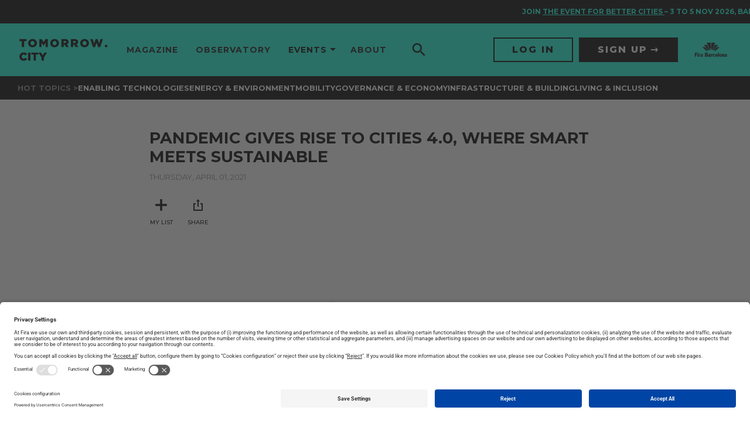

--- FILE ---
content_type: text/html; charset=UTF-8
request_url: https://www.tomorrow.city/pandemic-gives-rise-to-cities-4-0-where-smart-meets-sustainable/
body_size: 22269
content:
<!doctype html>
<html lang="en-US" prefix="og: https://ogp.me/ns#" xmlns:og="http://ogp.me/ns#" xmlns:fb="http://ogp.me/ns/fb#">

<head>
	<meta charset="UTF-8">
	<meta name="viewport" content="width=device-width, initial-scale=1">
	<link rel="profile" href="https://gmpg.org/xfn/11">
	<script data-cookieconsent="ignore">window.GLOBAL = {}; window.TEMP = {}; window.TEXTS = {};</script>
		<style>img:is([sizes="auto" i], [sizes^="auto," i]) { contain-intrinsic-size: 3000px 1500px }</style>
	<link rel="preload" href="https://www.tomorrow.city/wp-content/plugins/rate-my-post/public/css/fonts/ratemypost.ttf" type="font/ttf" as="font" crossorigin="anonymous">
<!-- Google Tag Manager for WordPress by gtm4wp.com -->
<script data-cfasync="false" data-pagespeed-no-defer>
	var gtm4wp_datalayer_name = "dataLayer";
	var dataLayer = dataLayer || [];
</script>
<!-- End Google Tag Manager for WordPress by gtm4wp.com -->
<!-- Search Engine Optimization by Rank Math - https://rankmath.com/ -->
<title>Pandemic gives rise to Cities 4.0, where smart meets sustainable - Tomorrow.City - The biggest platform about urban innovation</title>
<meta name="description" content="06/04/2021 - Cities Today"/>
<meta name="robots" content="index, follow, max-snippet:-1, max-video-preview:-1, max-image-preview:large"/>
<link rel="canonical" href="https://www.tomorrow.city/pandemic-gives-rise-to-cities-4-0-where-smart-meets-sustainable/" />
<meta property="og:locale" content="en_US" />
<meta property="og:type" content="article" />
<meta property="og:title" content="Pandemic gives rise to Cities 4.0, where smart meets sustainable - Tomorrow.City - The biggest platform about urban innovation" />
<meta property="og:description" content="06/04/2021 - Cities Today" />
<meta property="og:url" content="https://www.tomorrow.city/pandemic-gives-rise-to-cities-4-0-where-smart-meets-sustainable/" />
<meta property="og:site_name" content="Tomorrow.City - The biggest platform about urban innovation" />
<meta property="article:tag" content="Pandemic" />
<meta property="article:tag" content="tomorrow.observatory" />
<meta property="article:section" content="Uncategorized" />
<meta property="og:updated_time" content="2023-12-01T09:50:46+01:00" />
<meta property="og:image" content="https://www.tomorrow.city/wp-content/uploads/2023/10/City-App-dreamstime_s_98025099-1.jpg" />
<meta property="og:image:secure_url" content="https://www.tomorrow.city/wp-content/uploads/2023/10/City-App-dreamstime_s_98025099-1.jpg" />
<meta property="og:image:width" content="800" />
<meta property="og:image:height" content="640" />
<meta property="og:image:alt" content="City-App-dreamstime s 98025099-1" />
<meta property="og:image:type" content="image/jpeg" />
<meta property="article:published_time" content="2021-04-01T18:10:44+02:00" />
<meta property="article:modified_time" content="2023-12-01T09:50:46+01:00" />
<meta name="twitter:card" content="summary_large_image" />
<meta name="twitter:title" content="Pandemic gives rise to Cities 4.0, where smart meets sustainable - Tomorrow.City - The biggest platform about urban innovation" />
<meta name="twitter:description" content="06/04/2021 - Cities Today" />
<meta name="twitter:image" content="https://www.tomorrow.city/wp-content/uploads/2023/10/City-App-dreamstime_s_98025099-1.jpg" />
<meta name="twitter:label1" content="Written by" />
<meta name="twitter:data1" content="useradmin" />
<meta name="twitter:label2" content="Time to read" />
<meta name="twitter:data2" content="Less than a minute" />
<script type="application/ld+json" class="rank-math-schema">{"@context":"https://schema.org","@graph":[{"@type":["Person","Organization"],"@id":"https://www.tomorrow.city/#person","name":"Tomorrow.City - The biggest platform about urban innovation","logo":{"@type":"ImageObject","@id":"https://www.tomorrow.city/#logo","url":"https://www.tomorrow.city/wp-content/uploads/2023/07/logo-TomorroCity-b-150x82.png","contentUrl":"https://www.tomorrow.city/wp-content/uploads/2023/07/logo-TomorroCity-b-150x82.png","caption":"Tomorrow.City - The biggest platform about urban innovation","inLanguage":"en-US"},"image":{"@type":"ImageObject","@id":"https://www.tomorrow.city/#logo","url":"https://www.tomorrow.city/wp-content/uploads/2023/07/logo-TomorroCity-b-150x82.png","contentUrl":"https://www.tomorrow.city/wp-content/uploads/2023/07/logo-TomorroCity-b-150x82.png","caption":"Tomorrow.City - The biggest platform about urban innovation","inLanguage":"en-US"}},{"@type":"WebSite","@id":"https://www.tomorrow.city/#website","url":"https://www.tomorrow.city","name":"Tomorrow.City - The biggest platform about urban innovation","publisher":{"@id":"https://www.tomorrow.city/#person"},"inLanguage":"en-US"},{"@type":"ImageObject","@id":"https://www.tomorrow.city/wp-content/uploads/2023/10/City-App-dreamstime_s_98025099-1.jpg","url":"https://www.tomorrow.city/wp-content/uploads/2023/10/City-App-dreamstime_s_98025099-1.jpg","width":"800","height":"640","caption":"City-App-dreamstime s 98025099-1","inLanguage":"en-US"},{"@type":"WebPage","@id":"https://www.tomorrow.city/pandemic-gives-rise-to-cities-4-0-where-smart-meets-sustainable/#webpage","url":"https://www.tomorrow.city/pandemic-gives-rise-to-cities-4-0-where-smart-meets-sustainable/","name":"Pandemic gives rise to Cities 4.0, where smart meets sustainable - Tomorrow.City - The biggest platform about urban innovation","datePublished":"2021-04-01T18:10:44+02:00","dateModified":"2023-12-01T09:50:46+01:00","isPartOf":{"@id":"https://www.tomorrow.city/#website"},"primaryImageOfPage":{"@id":"https://www.tomorrow.city/wp-content/uploads/2023/10/City-App-dreamstime_s_98025099-1.jpg"},"inLanguage":"en-US"},{"@type":"Person","@id":"https://www.tomorrow.city/author/useradmin/","name":"useradmin","url":"https://www.tomorrow.city/author/useradmin/","image":{"@type":"ImageObject","@id":"https://secure.gravatar.com/avatar/52096aba050d68704e60e635f64923d4f2b950307cd0d3a3589db4926bd115bc?s=96&amp;d=mm&amp;r=g","url":"https://secure.gravatar.com/avatar/52096aba050d68704e60e635f64923d4f2b950307cd0d3a3589db4926bd115bc?s=96&amp;d=mm&amp;r=g","caption":"useradmin","inLanguage":"en-US"},"sameAs":["https://tomorrow.putput.cat"]},{"@type":"BlogPosting","headline":"Pandemic gives rise to Cities 4.0, where smart meets sustainable - Tomorrow.City - The biggest platform","datePublished":"2021-04-01T18:10:44+02:00","dateModified":"2023-12-01T09:50:46+01:00","articleSection":"Uncategorized","author":{"@id":"https://www.tomorrow.city/author/useradmin/","name":"useradmin"},"publisher":{"@id":"https://www.tomorrow.city/#person"},"description":"06/04/2021 - Cities Today","name":"Pandemic gives rise to Cities 4.0, where smart meets sustainable - Tomorrow.City - The biggest platform","@id":"https://www.tomorrow.city/pandemic-gives-rise-to-cities-4-0-where-smart-meets-sustainable/#richSnippet","isPartOf":{"@id":"https://www.tomorrow.city/pandemic-gives-rise-to-cities-4-0-where-smart-meets-sustainable/#webpage"},"image":{"@id":"https://www.tomorrow.city/wp-content/uploads/2023/10/City-App-dreamstime_s_98025099-1.jpg"},"inLanguage":"en-US","mainEntityOfPage":{"@id":"https://www.tomorrow.city/pandemic-gives-rise-to-cities-4-0-where-smart-meets-sustainable/#webpage"}}]}</script>
<!-- /Rank Math WordPress SEO plugin -->

<link rel='dns-prefetch' href='//fonts.googleapis.com' />
<link rel="alternate" type="application/rss+xml" title="Tomorrow.City - The biggest platform about urban innovation &raquo; Feed" href="https://www.tomorrow.city/feed/" />
<link rel="alternate" type="application/rss+xml" title="Tomorrow.City - The biggest platform about urban innovation &raquo; Comments Feed" href="https://www.tomorrow.city/comments/feed/" />
<link rel="alternate" type="application/rss+xml" title="Tomorrow.City - The biggest platform about urban innovation &raquo; Pandemic gives rise to Cities 4.0, where smart meets sustainable Comments Feed" href="https://www.tomorrow.city/pandemic-gives-rise-to-cities-4-0-where-smart-meets-sustainable/feed/" />
<script>
window._wpemojiSettings = {"baseUrl":"https:\/\/s.w.org\/images\/core\/emoji\/16.0.1\/72x72\/","ext":".png","svgUrl":"https:\/\/s.w.org\/images\/core\/emoji\/16.0.1\/svg\/","svgExt":".svg","source":{"concatemoji":"https:\/\/www.tomorrow.city\/wp-includes\/js\/wp-emoji-release.min.js?ver=6.8.3"}};
/*! This file is auto-generated */
!function(s,n){var o,i,e;function c(e){try{var t={supportTests:e,timestamp:(new Date).valueOf()};sessionStorage.setItem(o,JSON.stringify(t))}catch(e){}}function p(e,t,n){e.clearRect(0,0,e.canvas.width,e.canvas.height),e.fillText(t,0,0);var t=new Uint32Array(e.getImageData(0,0,e.canvas.width,e.canvas.height).data),a=(e.clearRect(0,0,e.canvas.width,e.canvas.height),e.fillText(n,0,0),new Uint32Array(e.getImageData(0,0,e.canvas.width,e.canvas.height).data));return t.every(function(e,t){return e===a[t]})}function u(e,t){e.clearRect(0,0,e.canvas.width,e.canvas.height),e.fillText(t,0,0);for(var n=e.getImageData(16,16,1,1),a=0;a<n.data.length;a++)if(0!==n.data[a])return!1;return!0}function f(e,t,n,a){switch(t){case"flag":return n(e,"\ud83c\udff3\ufe0f\u200d\u26a7\ufe0f","\ud83c\udff3\ufe0f\u200b\u26a7\ufe0f")?!1:!n(e,"\ud83c\udde8\ud83c\uddf6","\ud83c\udde8\u200b\ud83c\uddf6")&&!n(e,"\ud83c\udff4\udb40\udc67\udb40\udc62\udb40\udc65\udb40\udc6e\udb40\udc67\udb40\udc7f","\ud83c\udff4\u200b\udb40\udc67\u200b\udb40\udc62\u200b\udb40\udc65\u200b\udb40\udc6e\u200b\udb40\udc67\u200b\udb40\udc7f");case"emoji":return!a(e,"\ud83e\udedf")}return!1}function g(e,t,n,a){var r="undefined"!=typeof WorkerGlobalScope&&self instanceof WorkerGlobalScope?new OffscreenCanvas(300,150):s.createElement("canvas"),o=r.getContext("2d",{willReadFrequently:!0}),i=(o.textBaseline="top",o.font="600 32px Arial",{});return e.forEach(function(e){i[e]=t(o,e,n,a)}),i}function t(e){var t=s.createElement("script");t.src=e,t.defer=!0,s.head.appendChild(t)}"undefined"!=typeof Promise&&(o="wpEmojiSettingsSupports",i=["flag","emoji"],n.supports={everything:!0,everythingExceptFlag:!0},e=new Promise(function(e){s.addEventListener("DOMContentLoaded",e,{once:!0})}),new Promise(function(t){var n=function(){try{var e=JSON.parse(sessionStorage.getItem(o));if("object"==typeof e&&"number"==typeof e.timestamp&&(new Date).valueOf()<e.timestamp+604800&&"object"==typeof e.supportTests)return e.supportTests}catch(e){}return null}();if(!n){if("undefined"!=typeof Worker&&"undefined"!=typeof OffscreenCanvas&&"undefined"!=typeof URL&&URL.createObjectURL&&"undefined"!=typeof Blob)try{var e="postMessage("+g.toString()+"("+[JSON.stringify(i),f.toString(),p.toString(),u.toString()].join(",")+"));",a=new Blob([e],{type:"text/javascript"}),r=new Worker(URL.createObjectURL(a),{name:"wpTestEmojiSupports"});return void(r.onmessage=function(e){c(n=e.data),r.terminate(),t(n)})}catch(e){}c(n=g(i,f,p,u))}t(n)}).then(function(e){for(var t in e)n.supports[t]=e[t],n.supports.everything=n.supports.everything&&n.supports[t],"flag"!==t&&(n.supports.everythingExceptFlag=n.supports.everythingExceptFlag&&n.supports[t]);n.supports.everythingExceptFlag=n.supports.everythingExceptFlag&&!n.supports.flag,n.DOMReady=!1,n.readyCallback=function(){n.DOMReady=!0}}).then(function(){return e}).then(function(){var e;n.supports.everything||(n.readyCallback(),(e=n.source||{}).concatemoji?t(e.concatemoji):e.wpemoji&&e.twemoji&&(t(e.twemoji),t(e.wpemoji)))}))}((window,document),window._wpemojiSettings);
</script>
<style id='wp-emoji-styles-inline-css'>

	img.wp-smiley, img.emoji {
		display: inline !important;
		border: none !important;
		box-shadow: none !important;
		height: 1em !important;
		width: 1em !important;
		margin: 0 0.07em !important;
		vertical-align: -0.1em !important;
		background: none !important;
		padding: 0 !important;
	}
</style>
<link rel='stylesheet' id='wp-block-library-css' href='https://www.tomorrow.city/wp-includes/css/dist/block-library/style.min.css?ver=6.8.3' media='all' />
<style id='media-cloud-mux-video-block-style-inline-css'>
.wp-block-cgb-block-mux-video-block{background:#ff4500;border:.2rem solid #292929;color:#292929;margin:0 auto;max-width:740px;padding:2rem}.wp-block-media-cloud-mux-video-block video{height:auto;-o-object-fit:cover;object-fit:cover;width:100%}

</style>
<link rel='stylesheet' id='rate-my-post-css' href='https://www.tomorrow.city/wp-content/plugins/rate-my-post/public/css/rate-my-post.min.css?ver=4.4.3' media='all' />
<style id='global-styles-inline-css'>
:root{--wp--preset--aspect-ratio--square: 1;--wp--preset--aspect-ratio--4-3: 4/3;--wp--preset--aspect-ratio--3-4: 3/4;--wp--preset--aspect-ratio--3-2: 3/2;--wp--preset--aspect-ratio--2-3: 2/3;--wp--preset--aspect-ratio--16-9: 16/9;--wp--preset--aspect-ratio--9-16: 9/16;--wp--preset--color--black: #000000;--wp--preset--color--cyan-bluish-gray: #abb8c3;--wp--preset--color--white: #ffffff;--wp--preset--color--pale-pink: #f78da7;--wp--preset--color--vivid-red: #cf2e2e;--wp--preset--color--luminous-vivid-orange: #ff6900;--wp--preset--color--luminous-vivid-amber: #fcb900;--wp--preset--color--light-green-cyan: #7bdcb5;--wp--preset--color--vivid-green-cyan: #00d084;--wp--preset--color--pale-cyan-blue: #8ed1fc;--wp--preset--color--vivid-cyan-blue: #0693e3;--wp--preset--color--vivid-purple: #9b51e0;--wp--preset--gradient--vivid-cyan-blue-to-vivid-purple: linear-gradient(135deg,rgba(6,147,227,1) 0%,rgb(155,81,224) 100%);--wp--preset--gradient--light-green-cyan-to-vivid-green-cyan: linear-gradient(135deg,rgb(122,220,180) 0%,rgb(0,208,130) 100%);--wp--preset--gradient--luminous-vivid-amber-to-luminous-vivid-orange: linear-gradient(135deg,rgba(252,185,0,1) 0%,rgba(255,105,0,1) 100%);--wp--preset--gradient--luminous-vivid-orange-to-vivid-red: linear-gradient(135deg,rgba(255,105,0,1) 0%,rgb(207,46,46) 100%);--wp--preset--gradient--very-light-gray-to-cyan-bluish-gray: linear-gradient(135deg,rgb(238,238,238) 0%,rgb(169,184,195) 100%);--wp--preset--gradient--cool-to-warm-spectrum: linear-gradient(135deg,rgb(74,234,220) 0%,rgb(151,120,209) 20%,rgb(207,42,186) 40%,rgb(238,44,130) 60%,rgb(251,105,98) 80%,rgb(254,248,76) 100%);--wp--preset--gradient--blush-light-purple: linear-gradient(135deg,rgb(255,206,236) 0%,rgb(152,150,240) 100%);--wp--preset--gradient--blush-bordeaux: linear-gradient(135deg,rgb(254,205,165) 0%,rgb(254,45,45) 50%,rgb(107,0,62) 100%);--wp--preset--gradient--luminous-dusk: linear-gradient(135deg,rgb(255,203,112) 0%,rgb(199,81,192) 50%,rgb(65,88,208) 100%);--wp--preset--gradient--pale-ocean: linear-gradient(135deg,rgb(255,245,203) 0%,rgb(182,227,212) 50%,rgb(51,167,181) 100%);--wp--preset--gradient--electric-grass: linear-gradient(135deg,rgb(202,248,128) 0%,rgb(113,206,126) 100%);--wp--preset--gradient--midnight: linear-gradient(135deg,rgb(2,3,129) 0%,rgb(40,116,252) 100%);--wp--preset--font-size--small: 13px;--wp--preset--font-size--medium: 20px;--wp--preset--font-size--large: 36px;--wp--preset--font-size--x-large: 42px;--wp--preset--spacing--20: 0.44rem;--wp--preset--spacing--30: 0.67rem;--wp--preset--spacing--40: 1rem;--wp--preset--spacing--50: 1.5rem;--wp--preset--spacing--60: 2.25rem;--wp--preset--spacing--70: 3.38rem;--wp--preset--spacing--80: 5.06rem;--wp--preset--shadow--natural: 6px 6px 9px rgba(0, 0, 0, 0.2);--wp--preset--shadow--deep: 12px 12px 50px rgba(0, 0, 0, 0.4);--wp--preset--shadow--sharp: 6px 6px 0px rgba(0, 0, 0, 0.2);--wp--preset--shadow--outlined: 6px 6px 0px -3px rgba(255, 255, 255, 1), 6px 6px rgba(0, 0, 0, 1);--wp--preset--shadow--crisp: 6px 6px 0px rgba(0, 0, 0, 1);}:root { --wp--style--global--content-size: 800px;--wp--style--global--wide-size: 1200px; }:where(body) { margin: 0; }.wp-site-blocks > .alignleft { float: left; margin-right: 2em; }.wp-site-blocks > .alignright { float: right; margin-left: 2em; }.wp-site-blocks > .aligncenter { justify-content: center; margin-left: auto; margin-right: auto; }:where(.wp-site-blocks) > * { margin-block-start: 24px; margin-block-end: 0; }:where(.wp-site-blocks) > :first-child { margin-block-start: 0; }:where(.wp-site-blocks) > :last-child { margin-block-end: 0; }:root { --wp--style--block-gap: 24px; }:root :where(.is-layout-flow) > :first-child{margin-block-start: 0;}:root :where(.is-layout-flow) > :last-child{margin-block-end: 0;}:root :where(.is-layout-flow) > *{margin-block-start: 24px;margin-block-end: 0;}:root :where(.is-layout-constrained) > :first-child{margin-block-start: 0;}:root :where(.is-layout-constrained) > :last-child{margin-block-end: 0;}:root :where(.is-layout-constrained) > *{margin-block-start: 24px;margin-block-end: 0;}:root :where(.is-layout-flex){gap: 24px;}:root :where(.is-layout-grid){gap: 24px;}.is-layout-flow > .alignleft{float: left;margin-inline-start: 0;margin-inline-end: 2em;}.is-layout-flow > .alignright{float: right;margin-inline-start: 2em;margin-inline-end: 0;}.is-layout-flow > .aligncenter{margin-left: auto !important;margin-right: auto !important;}.is-layout-constrained > .alignleft{float: left;margin-inline-start: 0;margin-inline-end: 2em;}.is-layout-constrained > .alignright{float: right;margin-inline-start: 2em;margin-inline-end: 0;}.is-layout-constrained > .aligncenter{margin-left: auto !important;margin-right: auto !important;}.is-layout-constrained > :where(:not(.alignleft):not(.alignright):not(.alignfull)){max-width: var(--wp--style--global--content-size);margin-left: auto !important;margin-right: auto !important;}.is-layout-constrained > .alignwide{max-width: var(--wp--style--global--wide-size);}body .is-layout-flex{display: flex;}.is-layout-flex{flex-wrap: wrap;align-items: center;}.is-layout-flex > :is(*, div){margin: 0;}body .is-layout-grid{display: grid;}.is-layout-grid > :is(*, div){margin: 0;}body{padding-top: 0px;padding-right: 0px;padding-bottom: 0px;padding-left: 0px;}a:where(:not(.wp-element-button)){text-decoration: underline;}:root :where(.wp-element-button, .wp-block-button__link){background-color: #32373c;border-width: 0;color: #fff;font-family: inherit;font-size: inherit;line-height: inherit;padding: calc(0.667em + 2px) calc(1.333em + 2px);text-decoration: none;}.has-black-color{color: var(--wp--preset--color--black) !important;}.has-cyan-bluish-gray-color{color: var(--wp--preset--color--cyan-bluish-gray) !important;}.has-white-color{color: var(--wp--preset--color--white) !important;}.has-pale-pink-color{color: var(--wp--preset--color--pale-pink) !important;}.has-vivid-red-color{color: var(--wp--preset--color--vivid-red) !important;}.has-luminous-vivid-orange-color{color: var(--wp--preset--color--luminous-vivid-orange) !important;}.has-luminous-vivid-amber-color{color: var(--wp--preset--color--luminous-vivid-amber) !important;}.has-light-green-cyan-color{color: var(--wp--preset--color--light-green-cyan) !important;}.has-vivid-green-cyan-color{color: var(--wp--preset--color--vivid-green-cyan) !important;}.has-pale-cyan-blue-color{color: var(--wp--preset--color--pale-cyan-blue) !important;}.has-vivid-cyan-blue-color{color: var(--wp--preset--color--vivid-cyan-blue) !important;}.has-vivid-purple-color{color: var(--wp--preset--color--vivid-purple) !important;}.has-black-background-color{background-color: var(--wp--preset--color--black) !important;}.has-cyan-bluish-gray-background-color{background-color: var(--wp--preset--color--cyan-bluish-gray) !important;}.has-white-background-color{background-color: var(--wp--preset--color--white) !important;}.has-pale-pink-background-color{background-color: var(--wp--preset--color--pale-pink) !important;}.has-vivid-red-background-color{background-color: var(--wp--preset--color--vivid-red) !important;}.has-luminous-vivid-orange-background-color{background-color: var(--wp--preset--color--luminous-vivid-orange) !important;}.has-luminous-vivid-amber-background-color{background-color: var(--wp--preset--color--luminous-vivid-amber) !important;}.has-light-green-cyan-background-color{background-color: var(--wp--preset--color--light-green-cyan) !important;}.has-vivid-green-cyan-background-color{background-color: var(--wp--preset--color--vivid-green-cyan) !important;}.has-pale-cyan-blue-background-color{background-color: var(--wp--preset--color--pale-cyan-blue) !important;}.has-vivid-cyan-blue-background-color{background-color: var(--wp--preset--color--vivid-cyan-blue) !important;}.has-vivid-purple-background-color{background-color: var(--wp--preset--color--vivid-purple) !important;}.has-black-border-color{border-color: var(--wp--preset--color--black) !important;}.has-cyan-bluish-gray-border-color{border-color: var(--wp--preset--color--cyan-bluish-gray) !important;}.has-white-border-color{border-color: var(--wp--preset--color--white) !important;}.has-pale-pink-border-color{border-color: var(--wp--preset--color--pale-pink) !important;}.has-vivid-red-border-color{border-color: var(--wp--preset--color--vivid-red) !important;}.has-luminous-vivid-orange-border-color{border-color: var(--wp--preset--color--luminous-vivid-orange) !important;}.has-luminous-vivid-amber-border-color{border-color: var(--wp--preset--color--luminous-vivid-amber) !important;}.has-light-green-cyan-border-color{border-color: var(--wp--preset--color--light-green-cyan) !important;}.has-vivid-green-cyan-border-color{border-color: var(--wp--preset--color--vivid-green-cyan) !important;}.has-pale-cyan-blue-border-color{border-color: var(--wp--preset--color--pale-cyan-blue) !important;}.has-vivid-cyan-blue-border-color{border-color: var(--wp--preset--color--vivid-cyan-blue) !important;}.has-vivid-purple-border-color{border-color: var(--wp--preset--color--vivid-purple) !important;}.has-vivid-cyan-blue-to-vivid-purple-gradient-background{background: var(--wp--preset--gradient--vivid-cyan-blue-to-vivid-purple) !important;}.has-light-green-cyan-to-vivid-green-cyan-gradient-background{background: var(--wp--preset--gradient--light-green-cyan-to-vivid-green-cyan) !important;}.has-luminous-vivid-amber-to-luminous-vivid-orange-gradient-background{background: var(--wp--preset--gradient--luminous-vivid-amber-to-luminous-vivid-orange) !important;}.has-luminous-vivid-orange-to-vivid-red-gradient-background{background: var(--wp--preset--gradient--luminous-vivid-orange-to-vivid-red) !important;}.has-very-light-gray-to-cyan-bluish-gray-gradient-background{background: var(--wp--preset--gradient--very-light-gray-to-cyan-bluish-gray) !important;}.has-cool-to-warm-spectrum-gradient-background{background: var(--wp--preset--gradient--cool-to-warm-spectrum) !important;}.has-blush-light-purple-gradient-background{background: var(--wp--preset--gradient--blush-light-purple) !important;}.has-blush-bordeaux-gradient-background{background: var(--wp--preset--gradient--blush-bordeaux) !important;}.has-luminous-dusk-gradient-background{background: var(--wp--preset--gradient--luminous-dusk) !important;}.has-pale-ocean-gradient-background{background: var(--wp--preset--gradient--pale-ocean) !important;}.has-electric-grass-gradient-background{background: var(--wp--preset--gradient--electric-grass) !important;}.has-midnight-gradient-background{background: var(--wp--preset--gradient--midnight) !important;}.has-small-font-size{font-size: var(--wp--preset--font-size--small) !important;}.has-medium-font-size{font-size: var(--wp--preset--font-size--medium) !important;}.has-large-font-size{font-size: var(--wp--preset--font-size--large) !important;}.has-x-large-font-size{font-size: var(--wp--preset--font-size--x-large) !important;}
:root :where(.wp-block-pullquote){font-size: 1.5em;line-height: 1.6;}
</style>
<link rel='stylesheet' id='mcloud-elementor-css' href='https://www.tomorrow.city/wp-content/plugins/ilab-media-tools/public/css/mcloud-elementor.css?ver=4.6.4' media='all' />
<link rel='stylesheet' id='hello-elementor-css' href='https://www.tomorrow.city/wp-content/themes/hello-elementor/assets/css/reset.css?ver=3.4.4' media='all' />
<link rel='stylesheet' id='hello-elementor-theme-style-css' href='https://www.tomorrow.city/wp-content/themes/hello-elementor/assets/css/theme.css?ver=3.4.4' media='all' />
<link rel='stylesheet' id='hello-elementor-header-footer-css' href='https://www.tomorrow.city/wp-content/themes/hello-elementor/assets/css/header-footer.css?ver=3.4.4' media='all' />
<link rel='stylesheet' id='elementor-frontend-css' href='https://www.tomorrow.city/wp-content/plugins/elementor/assets/css/frontend.min.css?ver=3.32.5' media='all' />
<link rel='stylesheet' id='elementor-post-7-css' href='https://www.tomorrow.city/wp-content/uploads/elementor/css/post-7.css?ver=1763322103' media='all' />
<link rel='stylesheet' id='elementor-icons-css' href='https://www.tomorrow.city/wp-content/plugins/elementor/assets/lib/eicons/css/elementor-icons.min.css?ver=5.44.0' media='all' />
<link rel='stylesheet' id='elementor-post-11559-css' href='https://www.tomorrow.city/wp-content/uploads/elementor/css/post-11559.css?ver=1763322103' media='all' />
<link rel='stylesheet' id='elementor-post-11564-css' href='https://www.tomorrow.city/wp-content/uploads/elementor/css/post-11564.css?ver=1763322103' media='all' />
<link rel='stylesheet' id='google-fonts-css' href='https://fonts.googleapis.com/css2?family=Montserrat%3Awght%40400%3B500%3B700%3B800&#038;display=swap&#038;ver=6.8.3' media='all' />
<link rel='stylesheet' id='main-style-css' href='https://www.tomorrow.city/wp-content/themes/tc/base/style.css?ver=1.0.0' media='all' />
<link rel='stylesheet' id='elementor-gf-local-roboto-css' href='https://www.tomorrow.city/wp-content/uploads/elementor/google-fonts/css/roboto.css?ver=1744094659' media='all' />
<link rel='stylesheet' id='elementor-gf-local-robotoslab-css' href='https://www.tomorrow.city/wp-content/uploads/elementor/google-fonts/css/robotoslab.css?ver=1744094671' media='all' />
<script src="https://www.tomorrow.city/wp-includes/js/jquery/jquery.min.js?ver=3.7.1" id="jquery-core-js"></script>
<script src="https://www.tomorrow.city/wp-includes/js/jquery/jquery-migrate.min.js?ver=3.4.1" id="jquery-migrate-js"></script>
<link rel="https://api.w.org/" href="https://www.tomorrow.city/wp-json/" /><link rel="alternate" title="JSON" type="application/json" href="https://www.tomorrow.city/wp-json/wp/v2/posts/8000" /><link rel="EditURI" type="application/rsd+xml" title="RSD" href="https://www.tomorrow.city/xmlrpc.php?rsd" />
<link rel='shortlink' href='https://www.tomorrow.city/?p=8000' />
<link rel="alternate" title="oEmbed (JSON)" type="application/json+oembed" href="https://www.tomorrow.city/wp-json/oembed/1.0/embed?url=https%3A%2F%2Fwww.tomorrow.city%2Fpandemic-gives-rise-to-cities-4-0-where-smart-meets-sustainable%2F" />
<link rel="alternate" title="oEmbed (XML)" type="text/xml+oembed" href="https://www.tomorrow.city/wp-json/oembed/1.0/embed?url=https%3A%2F%2Fwww.tomorrow.city%2Fpandemic-gives-rise-to-cities-4-0-where-smart-meets-sustainable%2F&#038;format=xml" />

<!-- Google Tag Manager for WordPress by gtm4wp.com -->
<!-- GTM Container placement set to automatic -->
<script data-cfasync="false" data-pagespeed-no-defer>
	var dataLayer_content = {"pagePostType":"post","pagePostType2":"single-post","pageCategory":["uncategorized"],"pageAttributes":["pandemic","tomorrow-observatory"],"pagePostAuthor":"useradmin"};
	dataLayer.push( dataLayer_content );
</script>
<script data-cfasync="false" data-pagespeed-no-defer>
(function(w,d,s,l,i){w[l]=w[l]||[];w[l].push({'gtm.start':
new Date().getTime(),event:'gtm.js'});var f=d.getElementsByTagName(s)[0],
j=d.createElement(s),dl=l!='dataLayer'?'&l='+l:'';j.async=true;j.src=
'//www.googletagmanager.com/gtm.js?id='+i+dl;f.parentNode.insertBefore(j,f);
})(window,document,'script','dataLayer','GTM-NVL285X');
</script>
<!-- End Google Tag Manager for WordPress by gtm4wp.com --><meta name="description" content="06/04/2021 - Cities Today">
<meta name="generator" content="Elementor 3.32.5; features: additional_custom_breakpoints; settings: css_print_method-external, google_font-enabled, font_display-auto">
<script id="usercentrics-cmp" src="https://app.usercentrics.eu/browser-ui/latest/loader.js" data-settings-id="sY-_EAkrHWPHEH" async></script>
<script type="application/javascript" src="https://privacy-proxy.usercentrics.eu/latest/uc-block.bundle.js"></script>
<style>
	/* HIDE RATING UNTIL IS VALIDATED BY FIRA */
	.p-article__section--rating{ display: none !important; }
	/* TEMPORARY PATCH FOR LINK COLORS VARIATIONS */
	.p-article__body.u-readableText--yellow a {
		color: #fffd0a;
	}
	.p-article__body.u-readableText--yellow a:hover {
		opacity: 0.75;
	}

	.p-article__body.u-readableText--orange a {
		color: #ff6f30;
	}
	.p-article__body.u-readableText--orange a:hover {
		opacity: 0.75;
	}

	.p-article__body.u-readableText--cyan a {
		color: #16ffde;
	}
	.p-article__body.u-readableText--cyan a:hover {
		opacity: 0.75;
	}

	.p-article__body.u-readableText--blue a {
		color: #38a2ff;
	}
	.p-article__body.u-readableText--blue a:hover {
		opacity: 0.75;
	}

	.p-article__body.u-readableText--aqua a {
		color: #00dbff;
	}
	.p-article__body.u-readableText--aqua a:hover {
		opacity: 0.75;
	}

	.p-article__body.u-readableText--gold a {
		color: #fae81b;
	}
	.p-article__body.u-readableText--gold a:hover {
		opacity: 0.75;
	}

	.p-article__body.u-readableText--pink a {
		color: #ff00bd;
	}
	.p-article__body.u-readableText--pink a:hover {
		opacity: 0.75;
	}

	.p-article__body.u-readableText--red a {
		color: #f35656;
	}
	.p-article__body.u-readableText--red a:hover {
		opacity: 0.75;
	}
	.p-article__body img.alignleft {
		width: auto;
		float: left;
    padding: 0;
    margin: 0 20px 20px 0;
	}
	.p-article__body img.alignright {
		width: auto;
		float: right;
    padding: 0;
    margin: 0 20px 0 20px;
	}
  .p-article__body p:has(> .alignleft, >.alignright) + p {
    clear: both;  
  }
</style>
<style>
	/* CSS ADAPTATIONS FROMS SCEWC */
	.elementor .box-shadow .elementor-widget-wrap:before {
		border-radius: 1rem;
		-webkit-box-shadow: 0 0 1rem 0 rgba(0, 0, 0, 0.15);
		box-shadow: 0 0 1rem 0 rgba(0, 0, 0, 0.15);
		content: '';
		height: calc(100% - 20px);
		left: 50%;
		position: absolute;
		top: 50%;
		-webkit-transform: translate3d(-50%, -50%, 0);
		transform: translate3d(-50%, -50%, 0);
		width: calc(100% - 20px);
	}
	.elementor .box-shadow .elementor-widget-wrap > .elementor-element {
		padding: 0 1.5rem;
	}
	.elementor .box-shadow .elementor-widget-wrap > .elementor-element:first-child {
		padding-top: 1.5rem;
	}
	.elementor .box-shadow .elementor-widget-wrap > .elementor-element:last-child {
		padding-bottom: 1.5rem;
	}
	a.lnk,
	a.lnk-reverse {
		padding-right: 15px;
		display: inline-block;
		position: relative;
		padding-bottom: 2px;
		border-bottom: 1px solid #000;
		margin-top: 10px;
	}
	a.lnk:before,
  a.lnk-reverse:before {
		-webkit-transition:.3s ease-in-out;
		transition:.3s ease-in-out;
		content:"";
		color:#000;
		font-family:"Font Awesome 5 Pro";
		display:inline-block;
		vertical-align:middle;
		font-weight:400;
		font-size:inherit;
		position: absolute;
		right: 0;
		top: 2px;
	}
</style>
<style>
	body.home[data-format="2022"] .p-layout__section:first-child{
		margin-bottom: 0;
	}
	body.home .o-footer{
		margin-top: 0;
	}
</style>
<style>
	.single-post .p-article__body .u-aCollectionSection{
		font-family: 'Montserrat', sans-serif;
		padding-left: 0;
		padding-right: 0;
	}
	
	.single-post .p-article__body .u-aCollectionSection .a-title,
	.single-post .p-article__body .u-aCollectionSection .o-markdownFragment{
		margin-left: 0;
		margin-right: 0;
	}
	.single-post .p-article__body .u-aCollectionSection .o-aCollection--people{
		position: relative;
    left: 50%;
    transform: translate(-50%, 0);
		padding-left: 10px;
	}	
	.single-post .p-article__body .u-aCollectionSection .o-aCollection--people .o-aCollection__text{
		font-size: 12px !important;
		line-height: 1.2;
	}
	.single-post .p-article__body .u-aCollectionSection .o-aCollection--people .o-aCollection__image img{
		padding: 0;
		width: 100%;
    height: 100%;
	}
	.single-post .p-article__body.u-readableText .u-aCollectionSection .a-title__text h1{
		font-size: 1.4rem;
		margin: 0;
	}
</style>
<style>
  .mauticform_wrapper .mauticform-input,
  .mauticform_wrapper .mauticform-selectbox {
    font-size: 14px;
    border: none;
    border-radius: 0 !important;
    background-color: #FFF;
    color: #000;
  }
  
  .mauticform_wrapper .mauticform-input {
    padding: 12px 20px;
    line-height: 1.2;
  }
  
  .mauticform_wrapper .mauticform-selectbox {
    padding: 14px 20px;
    line-height: 1.143;
  }

  .mauticform_wrapper .mauticform-select{
    position: relative;
  }

  .mauticform_wrapper .mauticform-checkboxgrp{
    position: relative;
  }

  .mauticform_wrapper .mauticform-checkboxgrp-checkbox{
    opacity: 0;
    position: absolute;
    top: 0;
    left: 0;
  }

  .mauticform_wrapper .mauticform-checkboxgrp-label{
    padding-left: 30px;
    position: relative;
    min-height: 20px;
    padding-top: 3px;
  }
  .mauticform_wrapper .mauticform-checkboxgrp-label ,
  .mauticform_wrapper .mauticform-checkboxgrp-label a{
    font-size: 14px;
    color: #000;
  }

  .mauticform_wrapper .mauticform-checkboxgrp-label a{
    text-decoration: underline;
  }

  .mauticform_wrapper .mauticform-checkboxgrp-label a:hover{
    color: #000;
  }

  .mauticform_wrapper .mauticform-checkboxgrp-label::before {
    content: '';
    font-size: 16px;
    display: flex;
    justify-content: center;
    align-items: center;
    width: 20px;
    height: 20px;
    background-color: #FFF;
    position: absolute;
    top: 0;
    left: 0;
  }

  .mauticform_wrapper .mauticform-checkboxgrp-checkbox:checked ~ .mauticform-checkboxgrp-label::before {
    content: "\2713";
  }

  .mauticform_wrapper .mauticform-select:after{
    content: '';
    width: 10px;
    height: 10px;
    border-right: 1px solid #000;
    border-bottom: 1px solid #000;
    transform: rotate(45deg);
    position: absolute;
    display: block;
    top: 15px;
    right: 15px;
  }

  .mauticform_wrapper .mauticform-row{
    margin-bottom: 20px;
  }

  .mauticform_wrapper .btn {
    padding: 11px 20px;
    width: 100%;
    font-size: 16px;
    color: var(--btn-text-color, #FFF);
    background-color: var(--btn-bg-color, #000);
    border: 1px solid var(--btn-border-color, #000);
    border-radius: 0;
  }

  .mauticform_wrapper .btn:hover{
    --btn-text-color: var(--btn-text-color-hover);
    --btn-bg-color: var(--btn-bg-color-hover);
    --btn-border-color: var(--btn-border-color-hover);
  }

  .mauticform_wrapper .btn-default {
    --btn-text-color : #FFF;
    --btn-text-color-hover : #FFF;
    --btn-bg-color : #000;
    --btn-bg-color-hover : #000;
    --btn-border-color : #000;
    --btn-border-color-hover : #000;
  }
</style>
			<style>
				.e-con.e-parent:nth-of-type(n+4):not(.e-lazyloaded):not(.e-no-lazyload),
				.e-con.e-parent:nth-of-type(n+4):not(.e-lazyloaded):not(.e-no-lazyload) * {
					background-image: none !important;
				}
				@media screen and (max-height: 1024px) {
					.e-con.e-parent:nth-of-type(n+3):not(.e-lazyloaded):not(.e-no-lazyload),
					.e-con.e-parent:nth-of-type(n+3):not(.e-lazyloaded):not(.e-no-lazyload) * {
						background-image: none !important;
					}
				}
				@media screen and (max-height: 640px) {
					.e-con.e-parent:nth-of-type(n+2):not(.e-lazyloaded):not(.e-no-lazyload),
					.e-con.e-parent:nth-of-type(n+2):not(.e-lazyloaded):not(.e-no-lazyload) * {
						background-image: none !important;
					}
				}
			</style>
			<link rel="icon" href="https://www.tomorrow.city/wp-content/uploads/2023/07/favicon.png" sizes="32x32" />
<link rel="icon" href="https://www.tomorrow.city/wp-content/uploads/2023/07/favicon.png" sizes="192x192" />
<link rel="apple-touch-icon" href="https://www.tomorrow.city/wp-content/uploads/2023/07/favicon.png" />
<meta name="msapplication-TileImage" content="https://www.tomorrow.city/wp-content/uploads/2023/07/favicon.png" />

<!-- START - Heateor Open Graph Meta Tags 1.1.12 -->
<link rel="canonical" href="https://www.tomorrow.city/pandemic-gives-rise-to-cities-4-0-where-smart-meets-sustainable/"/>
<meta name="description" content="06/04/2021 - Cities Today"/>
<meta property="og:locale" content="en_US"/>
<meta property="og:site_name" content="Tomorrow.City - The biggest platform about urban innovation"/>
<meta property="og:title" content="Pandemic gives rise to Cities 4.0, where smart meets sustainable"/>
<meta property="og:url" content="https://www.tomorrow.city/pandemic-gives-rise-to-cities-4-0-where-smart-meets-sustainable/"/>
<meta property="og:type" content="article"/>
<meta property="og:image" content="https://www.tomorrow.city/wp-content/uploads/2023/10/City-App-dreamstime_s_98025099-1.jpg"/>
<meta property="og:description" content="06/04/2021 - Cities Today"/>
<meta name="twitter:title" content="Pandemic gives rise to Cities 4.0, where smart meets sustainable"/>
<meta name="twitter:url" content="https://www.tomorrow.city/pandemic-gives-rise-to-cities-4-0-where-smart-meets-sustainable/"/>
<meta name="twitter:description" content="06/04/2021 - Cities Today"/>
<meta name="twitter:image" content="https://www.tomorrow.city/wp-content/uploads/2023/10/City-App-dreamstime_s_98025099-1.jpg"/>
<meta name="twitter:card" content="summary_large_image"/>
<meta itemprop="name" content="Pandemic gives rise to Cities 4.0, where smart meets sustainable"/>
<meta itemprop="description" content="06/04/2021 - Cities Today"/>
<meta itemprop="image" content="https://www.tomorrow.city/wp-content/uploads/2023/10/City-App-dreamstime_s_98025099-1.jpg"/>
<!-- END - Heateor Open Graph Meta Tags -->

	<!-- Hotjar Tracking Code for https://tomorrow.city/ -->
	<script>
		(function (h, o, t, j, a, r) {
			h.hj = h.hj || function () { (h.hj.q = h.hj.q || []).push(arguments) };
			h._hjSettings = { hjid: 2991208, hjsv: 6 };
			a = o.getElementsByTagName('head')[0];
			r = o.createElement('script'); r.async = 1;
			r.src = t + h._hjSettings.hjid + j + h._hjSettings.hjsv;
			a.appendChild(r);
		})(window, document, 'https://static.hotjar.com/c/hotjar-', '.js?sv=');
	</script>
</head>

<body class="wp-singular post-template-default single single-post postid-8000 single-format-standard wp-custom-logo wp-embed-responsive wp-theme-hello-elementor wp-child-theme-tc p-article p-article--mode-none p-article--none p-article--none p-article--text p-article--size-article hello-elementor-default elementor-default elementor-kit-7 elementor-page-12807" id="article" data-isloginrequired="never" data-vod="false" data-slug="pandemic-gives-rise-to-cities-4-0-where-smart-meets-sustainable">

	
<!-- GTM Container placement set to automatic -->
<!-- Google Tag Manager (noscript) -->
				<noscript><iframe src="https://www.googletagmanager.com/ns.html?id=GTM-NVL285X" height="0" width="0" style="display:none;visibility:hidden" aria-hidden="true"></iframe></noscript>
<!-- End Google Tag Manager (noscript) -->
			<a class="skip-link screen-reader-text" href="#content">
			Skip to content		</a>
	
			<header data-elementor-type="header" data-elementor-id="11559" class="elementor elementor-11559 elementor-location-header" data-elementor-post-type="elementor_library">
					<section class="elementor-section elementor-top-section elementor-element elementor-element-4bbf131 elementor-section-full_width elementor-section-height-default elementor-section-height-default" data-id="4bbf131" data-element_type="section">
						<div class="elementor-container elementor-column-gap-no">
					<div class="elementor-column elementor-col-100 elementor-top-column elementor-element elementor-element-28c9f43" data-id="28c9f43" data-element_type="column">
			<div class="elementor-widget-wrap elementor-element-populated">
						<div class="elementor-element elementor-element-029c20c elementor-widget elementor-widget-shortcode" data-id="029c20c" data-element_type="widget" data-widget_type="shortcode.default">
				<div class="elementor-widget-container">
							<div class="elementor-shortcode">
    <nav class="o-topbar o-topbar--cyan" data-scrolled="false">
              <div id="ticker" class="o-topbar__tickerWrap o-topbar__tickerWrap--cyan">
          <div class="o-topbar__ticker">
            Join <a href="https://www.smartcityexpo.com/?utm_source=tomorrow.city&amp;utm_medium=online&amp;utm_campaign=topbar">the event for better cities </a>  – 3 to 5 Nov 2026, Barcelona          </div>
        </div>
                    <div id="tickerPlus" class="o-topbar__tickerWrap hidden o-topbar__tickerWrap--cyan">
          <div class="o-topbar__ticker">
            Join the smart city expo world congress | the event for better cities</a>  – 3 to 5 Nov 2026, Barcelona           </div>
        </div>
            <div class="o-topbar__container" style="">
                  <a class="o-topbar__logo" href="/">
            <img title="Wordmark TomorrowCity black small" alt="Wordmark TomorrowCity black small"
              src="https://www.tomorrow.city/wp-content/uploads/2023/10/Wordmark_TomorrowCity_black_small.png" />
          </a>
                <div class="o-topbar__items">
          <ul class="o-topbar__links"><li class="o-topbar__link"><a href="https://www.tomorrow.city/mag/">Magazine</a></li>
<li class="o-topbar__link"><a href="https://www.tomorrow.city/observatory/">Observatory</a></li>
<li class="o-topbar__link">
<div class="o-topbar__combo">
<div class="o-topbar__comboText">Events</div>

<div class="o-topbar__comboOptions">
<a href="https://www.tomorrow.city/digital-program-2025/">2025</a><a href="https://www.tomorrow.city/digital-program-2024/">2024</a><a href="/digital-program-2023">2023</a><a href="https://www.tomorrow.city/digital-program-2022/">2022</a><a href="https://www.tomorrow.city/2021-events/">2021</a><a href="https://www.tomorrow.city/smart-city-live/">2020</a></div>
</div>
</li>
<li class="o-topbar__link"><a href="https://www.tomorrow.city/about-tomorrow-city/">About</a></li>
<li class="o-topbar__link">
                <button id="btnSearch" class="o-topbar__search">
                  <svg class="a-icon" xmlns="http://www.w3.org/2000/svg" viewBox="0 0 24 24" fill="currentColor">
                    <path d="M0 0h24v24H0z" fill="none"></path>
                    <path d="M15.5 14h-.79l-.28-.27C15.41 12.59 16 11.11 16 9.5 16 5.91 13.09 3 9.5 3S3 5.91 3 9.5 5.91 16 9.5 16c1.61 0 3.09-.59 4.23-1.57l.27 .28v.79l5 4.99L20.49 19l-4.99-5zm-6 0C7.01 14 5 11.99 5 9.5S7.01 5 9.5 5 14 7.01 14 9.5 11.99 14 9.5 14z"></path>
                  </svg>
                </button>
              </li></ul>          <div class="o-topbar__searchContent o-topbar__searchContent--hide">
            <div class="o-topbar__searchInputContainer">
              <input id="txtSearch" placeholder="Search..." />
              <div class="o-topbar__searchCloseContainer">
                <svg xmlns="http://www.w3.org/2000/svg" viewBox="0 0 24 24" fill="currentColor">
                  <path d="M0 0h24v24H0z" fill="none"></path>
                  <path
                    d="M19 6.41L17.59 5 12 10.59 6.41 5 5 6.41 10.59 12 5 17.59 6.41 19 12 13.41 17.59 19 19 17.59 13.41 12z">
                  </path>
                </svg>
              </div>
            </div>
          </div>
          <div class="o-topbar__rightButtons">
            <a id="btnSignIn" class="o-topbar__link u-button" href="/login">
              Log in            </a>
            <a id="btnRegister" class="o-topbar__link u-button" href="/register">
              Sign up            </a>
            <a id="btnProfile" class="o-topbar__link u-button o-topbar__profilePicture" href="/profile" title="Profile">
              <div class="a-pictureProfile">
                <div class="a-pictureProfile__container a-pictureProfile__container--showInitials">
                  <span id="initials"></span>
                  <img id="image" src="" />
                  <svg class="a-icon" xmlns="http://www.w3.org/2000/svg" viewBox="0 0 100 100" fill="currentColor">
                    <path
                      d="M60.9 49.7c2.3-2.6 3.8-6 3.8-9.8 0-8.1-6.6-14.7-14.7-14.7s-14.7 6.6-14.7 14.7S41.9 54.6 50 54.6c2.9 0 5.5-.8 7.8-2.2 8 3 13.5 10.3 14.2 18.7H28.1c.5-5.7 3.1-11 7.5-14.8.8-.7.8-1.8.2-2.6-.7-.8-1.8-.8-2.6-.2-5.6 4.9-8.8 11.9-8.8 19.4a1.79 1.79 0 0 0 1.8 1.8h47.7a1.79 1.79 0 0 0 1.8-1.8c0-10-5.9-19-14.8-23.2zM39 39.9a10.97 10.97 0 0 1 11-11 10.97 10.97 0 0 1 11 11 10.97 10.97 0 0 1-11 11 10.97 10.97 0 0 1-11-11z">
                    </path>
                  </svg>
                </div>
              </div>
            </a>
            <div class="o-topbar__hamburger">
              <div></div>
            </div>
                          <a class="o-topbar__logoRight" href="/" target="_blank">
                <img title="fira-bcn logo" alt="fira-bcn logo"
                  src="https://www.tomorrow.city/wp-content/uploads/2023/10/fira-bcn_logo2.png" />
              </a>
                      </div>
        </div>
      </div>
      <div class="o-topbar__hotTopics o-topbar__hotTopics--cyan">
        <div class="o-topbar__hotTopicsContent u-scroller-x">
          <div class="o-topbar__hotTopicsTitle">
            Hot topics &gt;          </div>
                      <div class="o-topbar__hotTopicsItems">
                              <a class="o-topbar__hotTopicsItem" href="https://www.tomorrow.city/technologies/">
                  Enabling Technologies                </a>
                                <a class="o-topbar__hotTopicsItem" href="https://www.tomorrow.city/environment/">
                  Energy &amp; Environment                </a>
                                <a class="o-topbar__hotTopicsItem" href="https://www.tomorrow.city/mobility/">
                  Mobility                </a>
                                <a class="o-topbar__hotTopicsItem" href="https://www.tomorrow.city/governance/">
                  Governance &amp; Economy                </a>
                                <a class="o-topbar__hotTopicsItem" href="https://www.tomorrow.city/building/">
                  Infrastructure &amp; Building                </a>
                                <a class="o-topbar__hotTopicsItem" href="https://www.tomorrow.city/living/">
                  Living &amp; Inclusion                </a>
                            </div>
                    </div>
      </div>
      <script>
        if (!window.location.pathname || window.location.pathname === '/') {
          (() => {
            let session = window.localStorage.getItem('session');
            if (!session) {
              let landed = window.localStorage.getItem('landed');
              if (landed !== 'true') {
                window.localStorage.setItem('landed', 'true');
                setTimeout(() => {
                  window.location.assign('/welcome');
                });
              }
            }
          })();
        }
      </script>
      
    </nav>
    </div>
						</div>
				</div>
					</div>
		</div>
					</div>
		</section>
				</header>
				<div data-elementor-type="single-post" data-elementor-id="12807" class="elementor elementor-12807 elementor-location-single post-8000 post type-post status-publish format-standard has-post-thumbnail hentry category-uncategorized tag-pandemic tag-tomorrow-observatory" data-elementor-post-type="elementor_library">
					<section class="elementor-section elementor-top-section elementor-element elementor-element-5526cc7 elementor-section-full_width elementor-section-height-default elementor-section-height-default" data-id="5526cc7" data-element_type="section">
						<div class="elementor-container elementor-column-gap-no">
					<div class="elementor-column elementor-col-100 elementor-top-column elementor-element elementor-element-21c7c8f" data-id="21c7c8f" data-element_type="column">
			<div class="elementor-widget-wrap elementor-element-populated">
						<div class="elementor-element elementor-element-d1299fb elementor-widget elementor-widget-shortcode" data-id="d1299fb" data-element_type="widget" data-widget_type="shortcode.default">
				<div class="elementor-widget-container">
							<div class="elementor-shortcode">
    <div class="u-mainWithTopbar">
            <section
        class="p-article__mainSection u-aCollectionSection u-aCollectionSection-- p-article__embedSection">
        <div class="p-article__articleContent">
                    <div class="p-article__textContainer">
                    
        <h1 class="p-article__title">
            Pandemic gives rise to Cities 4.0, where smart meets sustainable        </h1>
        <div class="p-article__dateContainer">
            <time class="p-article__date" datetime="2021-04-01T18:10:44+02:00">
                Thursday, April 1, 2021            </time>
        </div>
        <div class="m-actions" data-id="2WEy9EXk1PYaRPo2PeDblv" id="m-actions">
                            <div class="m-actions__action m-actions__action--list " id="action-list">
                    <div class="m-actions__icon"></div>
                    <div class="m-actions__label">
                        My list                    </div>
                </div>
            
                            <div class="m-actions__action m-actions__action--share" id="action-share">
                    <div class="m-actions__icon"></div>
                    <div class="m-actions__label">
                        Share                    </div>
                </div>
                    </div>
        <div class="m-share m-share--hidden" data-description="06/04/2021 - Cities Today"
            data-title="Pandemic gives rise to Cities 4.0, where smart meets sustainable" data-url="https://www.tomorrow.city/pandemic-gives-rise-to-cities-4-0-where-smart-meets-sustainable/" id="m-share">
            <div class="m-share__container">
                <div class="m-share__content">
                    <div class="m-share__title">
                        Share                    </div>
                    <div class="m-share__itemTitle">
                        Pandemic gives rise to Cities 4.0, where smart meets sustainable                    </div>
                    <div class="m-share__body">
                        <div class="m-share__iconContainer" id="twitter"><img
                                src="/wp-content/themes/tc/images/share/twitter.png" title="Twitter">
                        </div>
                        <div class="m-share__iconContainer" id="facebook"><img
                                src="/wp-content/themes/tc/images/share/facebook.png" title="Facebook"></div>
                        <div class="m-share__iconContainer" id="whatsapp"><img
                                src="/wp-content/themes/tc/images/share/whatsapp.png" title="Whatsapp"></div>
                        <div class="m-share__iconContainer" id="linkedin"><img
                                src="/wp-content/themes/tc/images/share/linkedin.png" title="LinkedIn"></div>
                    </div>
                </div>
                <div class="m-share__buttonClose" id="btnShareClose"></div>
            </div>
        </div>
                                <div class="p-article__body u-readableText u-readableText--">
                <p><img decoding="async" src="//prd-webrepository.tomorrow.city/images/pnliwdxhy0tx/3X0NgbDCoFnJIejBlrvDZ6/d10d41d285c198bd26298d433d67ec84/City-App-dreamstime_s_98025099-1.jpg" alt="City-App-dreamstime s 98025099-1"></p>
<p>Twenty global cities have been named as ‘Cities 4.0′ in new research from ESI ThoughtLab – these are cities that are advanced in both progress towards the United Nations’ Sustainable Development Goals (SDGs) and in deploying digital technology and data effectively.</p>
<p>The cities are Aarhus, Athens, Baltimore, Barcelona, Berlin, Birmingham, Boston, Copenhagen, Helsinki, London, Los Angeles, Madrid, Moscow, New York, Orlando, Paris, Philadelphia, Singapore, Tallinn and Vienna.</p>
<p>The Smart City Solutions for a Riskier World benchmarking study from ESI ThoughtLab is based on a survey of 167 city leaders from 82 countries around the world, combined with data on city services and quality of life from the World Bank, Numbeo, IESE, and other sources.</p>
<p>The report finds that Cities 4.0 typically deploy 14 smart city projects versus an average of seven for other cities, and they have superior infrastructure, better public transportation, roads, parks, healthcare, and digital connectivity.</p>
<p>In addition, Cities 4.0 have made the greatest headway on the SDGs, with 86 percent making progress across all 17 goals. They are seeing higher ROI on technology investments made in all urban domains, including digital infrastructure, mobility and transportation, public safety, health, education, sustainability, and energy and water.</p>
<p>+INFO: <a href="https://cities-today.com/pandemic-gives-rise-to-cities-4-0-where-smart-meets-sustainable/" target="_blank" rel="noopener">Cities Today</a></p>
            </div>
                  </div>
        </div>
      </section>
              
        <section class="p-article__section p-article__section--tags u-aCollectionSection u-aCollectionSection--size-article u-aCollectionSection--none">
            <div data-parentformat="" class="a-title a-title--none a-title--size-article">
                <div class="a-title__container">
                    <div class="a-title__text">
                        <h3>Tags</h3>
                    </div>
                </div>
            </div>
            <div class="o-tags o-tags--none o-tags--size-article">
                <nav class="o-tags__container">

                                            <a href="https://www.tomorrow.city/tag/pandemic/" class="o-tags__tag">Pandemic</a>
                                            <a href="https://www.tomorrow.city/tag/tomorrow-observatory/" class="o-tags__tag">tomorrow.observatory</a>
                                    
                </nav>
            </div>
        </section>
    
                               <section class="p-article__section u-aCollectionSection u-aCollectionSection--light">
        <div class="a-title a-title--cyan a-title--size-article" data-parentformat="row-normal">
            <div class="a-title__container">
                <div class="a-title__text">
                    <h3>
                        Related Posts                    </h3>
                </div>
                            </div>
        </div>
        <script data-cookieconsent="ignore">
            window.GLOBAL.videoHtml = (item, format, texts, config, hidden, style, layoutFormat) => {
                let link = null;
                let description = null;
                item && item.link && (link = item.link);
                item && item.slug && (link = `/a/${item.slug}`);
                item && item.fullName && (item.title = item.fullName);
                item && item.jobTitle && (item.description = item.jobTitle);
                if (item) {
                    if (format == "grid-blog") {
                        description = item.description;
                    } else if (item.sys.contentType === "sponsor") {
                        description = item.description;
                    } else {
                        description = item.macroTag ? item.macroTag.label : "";
                    }
                }
                item.sys.contentType === "sponsor" && (link = null);
                target = link && (link.startsWith("http://") || link.startsWith("https://")) ? "_blank" : "_self";
                item.sys.contentType === "sponsor" && (target = !item.article ? "_blank" : "_self");
                const icon = (mode) => {
                    if (mode === 'audio') {
                        if (layoutFormat !== '2022') {
                            return 'audio.svg';
                        } else {
                            return 'podcast2022.svg';
                        }
                    } else if (mode === 'video') {
                        if (layoutFormat !== '2022') {
                            return 'play.svg';
                        } else {
                            return 'play2022.svg';
                        }
                    } else {
                        if (layoutFormat !== '2022') {
                            return 'text.svg';
                        } else {
                            return 'read2022.svg';
                        }
                    }
                };
                const imageSize = layoutFormat === '2022' && format === 'slider' ? 'w=1920' : 'w=600';
                return `<${item.sys.contentType == 'article' ? "article" : "div"} class="o-aCollection__video ${hidden ? "hidden" : ""} o-aCollection__video--${item.sys.contentType}${item.vod ? " o-aCollection__video--vod" : ""}" data-id="${item.sys.id}" ${item.expiredOn ? ` data-expiredOn="${new Date(item.expiredOn).toISOString()}"` : ""} data-isloginrequired="${item.isLoginRequired || "none"}" data-preview-stream="${!item.isAudio && item.previewStream ? item.previewStream : ''}"> ${item.sys.contentType === "sponsor" ? ` <${"script"}>document.currentScript.parentElement.addEventListener("click", (event) => { (async () => { const content = event.currentTarget.querySelector(".o-aCollection__modalContent").innerHTML; const buttons = {close: "${texts["close"]}"}; const result = await window.lib.modal.show({ modifier: "sponsor", content, buttons }); window.lib.modal.close(); })(); });</${"script"}><div class="o-aCollection__modal"><div class="o-aCollection__modalContent"> ${item.image && item.image.url ? `<img alt="${item.title}" title="${item.title}" src="${item.image.url}" />` : ""} <p>${description.replace("\n", "<br/><br/>")}</p> ${item.article ? `<a class="u-button" target="${target}" href="/a/${item.article.slug}">${texts["seeContent"]}</a>` : ""} ${item.link && !item.article ? `<a class="u-button" target="${target}" href="${item.link}">${texts["moreInfo"]}</a>` : ""} </div></div>` : ""} ${layoutFormat === '2022' && format === 'slider' ? "<div" : "<a"} class="o-aCollection__image" target="${target}" data-imgcontainer href="${link || ""}" title="${item.title}"> ${item.image ? `<picture><img data-src="${item.image.url}?${imageSize}" alt="${item.title}" title="${item.title}" /></picture>` : ""} ${item.rowMark ? `<div class="o-aCollection__rowMark">${item.rowMark}</div>` : ""} ${item.isAudio ? `<img class="o-aCollection__playIcon" src="${config.CDN_BASE_URL}/assets/img/${icon('audio')}"/>` : item.vod || item.stream || item.isVideo ? `<img class="o-aCollection__playIcon" src="${config.CDN_BASE_URL}/assets/img/${icon('video')}"/><div class="o-aCollection__pulseContainer u-hidden"><div class="u-pulse"></div></div>` : item.slug && format !== "row-round" ? `<img class="o-aCollection__playIcon" src="${config.CDN_BASE_URL}/assets/img/${icon('text')}"/>` : ""} <img class="o-aCollection__lockIcon" src="${config.CDN_BASE_URL}/assets/img/lock2022.svg"/> ${!["grid-stack", "grid-blog", "row-stack"].includes(format) && !(layoutFormat === '2022' && format === 'row-normal') ? `<div class="o-aCollection__textContainer ${item.jobTitle ? "o-aCollection__textContainer--person" : ""}"><div class="o-aCollection__title">${item.title}</div> ${false && layoutFormat === '2022' && format === 'slider' ? `<div class="o-aCollection__description">${description || ""}</div>` : ''} ${item.jobTitle ? `<div class="o-aCollection__jobTitle">${item.jobTitle}</div>` : ""} ${layoutFormat === '2022' && format === 'slider' ? `<a href="/a/${item.slug}" class="o-aCollection__readMoreButton primary u-button"><span>${texts["readMore"]}</span></a>` : ""} </div>` : ""} ${layoutFormat === '2022' && format === 'slider' ? "</div>" : "</a>"} ${["grid-stack", "grid-blog", "row-stack"].includes(format) || (layoutFormat === '2022' && format === 'row-normal') ? ` <a class="o-aCollection__textContainer" target="${target}" href="${link || ""}"><div class="o-aCollection__text"><div class="o-aCollection__title"> ${item.title} </div><div class="o-aCollection__description">${description || '&nbsp;'}</div></div></a> ` : ""} ${["grid-blog"].includes(format) ? ` <div class="o-aCollection__buttons"><a target="${target}" href="${link}" class="o-aCollection__button u-button"> ${texts["readMore"]} </a></div> ` : ""} </${item.sys.contentType == 'article' ? "article" : "div"}>`
            }
        </script>

        <div class="o-aCollection o-aCollection--row o-aCollection--row-normal o-aCollection--cyan o-aCollection--size-article o-aCollection--text-show" data-allowsearch="false" data-category="" data-format="row-normal" data-id="1XsigBu7SRrRVnBYC91LL" data-product="" data-text="" data-articlecollectionid="4502">
                            <!-- <script data-cookieconsent="ignore" defer onload="console.log('jwplayer loaded')" src="https://storage.googleapis.com/tomorrow-city/assets/js/jwplayer-8.20.1.min.js"></script> -->
                                <div class="o-aCollection__videosAndCarets">
                                            <div class="o-aCollection__carets">

                            <div class="o-aCollection__caret o-aCollection__caret--left o-aCollection__caret--hidden">
                                <svg class="a-caret a-caret--flip" viewbox="0 0 22 22" xmlns="http://www.w3.org/2000/svg">
                                    <path d="m7.707 3-0.70703 0.70703 7.293 7.293-7.293 7.293 0.70703 0.70703 8-8-8-8"
                                        fill="currentColor">
                                    </path>
                                </svg>
                            </div>
                            <div class="o-aCollection__caret o-aCollection__caret--right">
                                <svg class="a-caret" viewbox="0 0 22 22" xmlns="http://www.w3.org/2000/svg">
                                    <path d="m7.707 3-0.70703 0.70703 7.293 7.293-7.293 7.293 0.70703 0.70703 8-8-8-8"
                                        fill="currentColor">
                                    </path>
                                </svg>
                            </div>
                        </div>
                    
                                            <div class="o-aCollection__videos" data-columns="">
                                                            
                                <article class="o-aCollection__video o-aCollection__video--article" data-id="2aIMFc9KW5nRA9hFFZTuVP" data-isloginrequired="never" data-preview-stream="">

                                    
                                                                            <a class="o-aCollection__image" data-imgcontainer href="https://www.tomorrow.city/new-smart-cities-cant-escape-the-same-old-problems/" target="" title="New smart cities can’t escape the same old problems">
                                    
                                            <picture>
                                                <img 
                                                    alt="New smart cities can’t escape the same old problems" 
                                                    data-src="https://www.tomorrow.city/wp-content/uploads/2023/10/toronto_star_old_problems.webp"  
                                                    
                                                                                                        
                                                    title="New smart cities can’t escape the same old problems" />
                                            </picture>

                                            
                                                                                            <i class="o-aCollection__playIcon"><span>PlayIcon</span></i>
                                            
                                            <img class="o-aCollection__lockIcon" src="/wp-content/themes/tc/images/icons/lock2022.svg">


                                                                                            <div class="o-aCollection__textContainer">
                                                    <div class="o-aCollection__title">
                                                        New smart cities can’t escape the same old problems                                                    </div>
                                                                                                            <div class="o-aCollection__description">
                                                            Infrastructure &amp; Building                                                        </div>
                                                    
                                                                                                    </div>
                                            
                                                                                                                        </a>
                                                                                                        </article>
                                                            
                                <article class="o-aCollection__video o-aCollection__video--article" data-id="38rfrGaE2247joAkQrakiG" data-isloginrequired="never" data-preview-stream="">

                                    
                                                                            <a class="o-aCollection__image" data-imgcontainer href="https://www.tomorrow.city/why-japan-is-building-smart-cities-from-scratch/" target="" title="Why Japan is building smart cities from scratch">
                                    
                                            <picture>
                                                <img 
                                                    alt="Why Japan is building smart cities from scratch" 
                                                    data-src="https://www.tomorrow.city/wp-content/uploads/2023/10/d41586-022-02218-5_23367302.jpg"  
                                                    
                                                                                                        
                                                    title="Why Japan is building smart cities from scratch" />
                                            </picture>

                                            
                                                                                            <i class="o-aCollection__playIcon"><span>PlayIcon</span></i>
                                            
                                            <img class="o-aCollection__lockIcon" src="/wp-content/themes/tc/images/icons/lock2022.svg">


                                                                                            <div class="o-aCollection__textContainer">
                                                    <div class="o-aCollection__title">
                                                        Why Japan is building smart cities from scratch                                                    </div>
                                                                                                            <div class="o-aCollection__description">
                                                            Infrastructure &amp; Building                                                        </div>
                                                    
                                                                                                    </div>
                                            
                                                                                                                        </a>
                                                                                                        </article>
                                                            
                                <article class="o-aCollection__video o-aCollection__video--article" data-id="1fOSJ2peVvNDA6e5pNwke8" data-isloginrequired="never" data-preview-stream="">

                                    
                                                                            <a class="o-aCollection__image" data-imgcontainer href="https://www.tomorrow.city/content-pills-5-11-july-the-world-population-day-2022/" target="" title="Content Pills #5: The urgency and importance of population issues">
                                    
                                            <picture>
                                                <img 
                                                    alt="Content Pills #5: The urgency and importance of population issues" 
                                                    data-src="https://www.tomorrow.city/wp-content/uploads/2023/10/ryoji-iwata-IBaVuZsJJTo-unsplash-scaled.jpg"  
                                                    
                                                                                                        
                                                    title="Content Pills #5: The urgency and importance of population issues" />
                                            </picture>

                                            
                                                                                            <i class="o-aCollection__playIcon video-type"><span>PlayIcon</span></i>
                                            
                                            <img class="o-aCollection__lockIcon" src="/wp-content/themes/tc/images/icons/lock2022.svg">


                                                                                            <div class="o-aCollection__textContainer">
                                                    <div class="o-aCollection__title">
                                                        Content Pills #5: The urgency and importance of population issues                                                    </div>
                                                                                                            <div class="o-aCollection__description">
                                                            Living &amp; Inclusion                                                        </div>
                                                    
                                                                                                    </div>
                                            
                                                                                                                        </a>
                                                                                                        </article>
                                                            
                                <article class="o-aCollection__video o-aCollection__video--article" data-id="53jEFDLntqTYLS9pYorweh" data-isloginrequired="never" data-preview-stream="">

                                    
                                                                            <a class="o-aCollection__image" data-imgcontainer href="https://www.tomorrow.city/mediterranean-cities-tackling-socio-economic-tensions-and-vulnerabilities/" target="" title="Mediterranean cities: Tackling socio-economic tensions and vulnerabilities">
                                    
                                            <picture>
                                                <img 
                                                    alt="Mediterranean cities: Tackling socio-economic tensions and vulnerabilities" 
                                                    data-src="https://www.tomorrow.city/wp-content/uploads/2023/10/IMG_20180330_085748-scaled.jpg"  
                                                    
                                                                                                        
                                                    title="Mediterranean cities: Tackling socio-economic tensions and vulnerabilities" />
                                            </picture>

                                            
                                                                                            <i class="o-aCollection__playIcon video-type"><span>PlayIcon</span></i>
                                            
                                            <img class="o-aCollection__lockIcon" src="/wp-content/themes/tc/images/icons/lock2022.svg">


                                                                                            <div class="o-aCollection__textContainer">
                                                    <div class="o-aCollection__title">
                                                        Mediterranean cities: Tackling socio-economic tensions and vulnerabilities                                                    </div>
                                                                                                            <div class="o-aCollection__description">
                                                            Economy                                                        </div>
                                                    
                                                                                                    </div>
                                            
                                                                                                                        </a>
                                                                                                        </article>
                                                            
                                <article class="o-aCollection__video o-aCollection__video--article" data-id="7zAOhtmgJeo6NmT9iB84Y0" data-isloginrequired="never" data-preview-stream="">

                                    
                                                                            <a class="o-aCollection__image" data-imgcontainer href="https://www.tomorrow.city/content-pills-4-10-new-smart-cities-books-to-read-this-2022-summer/" target="" title="Content Pills #4: 10 New Smart Cities Books To Read this 2022 Summer">
                                    
                                            <picture>
                                                <img 
                                                    alt="Content Pills #4: 10 New Smart Cities Books To Read this 2022 Summer" 
                                                    data-src="https://www.tomorrow.city/wp-content/uploads/2023/10/maarten-van-den-heuvel-0SYJS6nfR10-unsplash-scaled.jpg"  
                                                    
                                                                                                        
                                                    title="Content Pills #4: 10 New Smart Cities Books To Read this 2022 Summer" />
                                            </picture>

                                            
                                                                                            <i class="o-aCollection__playIcon"><span>PlayIcon</span></i>
                                            
                                            <img class="o-aCollection__lockIcon" src="/wp-content/themes/tc/images/icons/lock2022.svg">


                                                                                            <div class="o-aCollection__textContainer">
                                                    <div class="o-aCollection__title">
                                                        Content Pills #4: 10 New Smart Cities Books To Read this 2022 Summer                                                    </div>
                                                                                                            <div class="o-aCollection__description">
                                                            Economy                                                        </div>
                                                    
                                                                                                    </div>
                                            
                                                                                                                        </a>
                                                                                                        </article>
                                                            
                                <article class="o-aCollection__video o-aCollection__video--article" data-id="3hYXMjGmrKuuuX1tFjiodS" data-isloginrequired="never" data-preview-stream="">

                                    
                                                                            <a class="o-aCollection__image" data-imgcontainer href="https://www.tomorrow.city/we-need-smarter-cities-not-smart-cities/" target="" title="A Somali boy&#8217;s mission to find food as climate change takes its toll">
                                    
                                            <picture>
                                                <img 
                                                    alt="A Somali boy&#8217;s mission to find food as climate change takes its toll" 
                                                    data-src="https://www.tomorrow.city/wp-content/uploads/2023/10/06642dcd-f5ec-414b-b8a1-8bb9708c6356__1_.jfif_.jpg"  
                                                    
                                                                                                        
                                                    title="A Somali boy&#8217;s mission to find food as climate change takes its toll" />
                                            </picture>

                                            
                                                                                            <i class="o-aCollection__playIcon"><span>PlayIcon</span></i>
                                            
                                            <img class="o-aCollection__lockIcon" src="/wp-content/themes/tc/images/icons/lock2022.svg">


                                                                                            <div class="o-aCollection__textContainer">
                                                    <div class="o-aCollection__title">
                                                        A Somali boy&#8217;s mission to find food as climate change takes its toll                                                    </div>
                                                                                                            <div class="o-aCollection__description">
                                                            Mobility                                                        </div>
                                                    
                                                                                                    </div>
                                            
                                                                                                                        </a>
                                                                                                        </article>
                                                            
                                <article class="o-aCollection__video o-aCollection__video--article" data-id="48fqoggbtPQEkcSSjtBHmS" data-isloginrequired="never" data-preview-stream="">

                                    
                                                                            <a class="o-aCollection__image" data-imgcontainer href="https://www.tomorrow.city/the-ultimate-guide-to-purposeful-productivity-your-mental-health-will-thank/" target="" title="The ultimate guide to purposeful productivity (your mental health will thank you)">
                                    
                                            <picture>
                                                <img 
                                                    alt="The ultimate guide to purposeful productivity (your mental health will thank you)" 
                                                    data-src="https://www.tomorrow.city/wp-content/uploads/2023/10/p-1-purposeful-productivity.jpg"  
                                                    
                                                                                                        
                                                    title="The ultimate guide to purposeful productivity (your mental health will thank you)" />
                                            </picture>

                                            
                                                                                            <i class="o-aCollection__playIcon"><span>PlayIcon</span></i>
                                            
                                            <img class="o-aCollection__lockIcon" src="/wp-content/themes/tc/images/icons/lock2022.svg">


                                                                                            <div class="o-aCollection__textContainer">
                                                    <div class="o-aCollection__title">
                                                        The ultimate guide to purposeful productivity (your mental health will thank you)                                                    </div>
                                                                                                            <div class="o-aCollection__description">
                                                            Mobility                                                        </div>
                                                    
                                                                                                    </div>
                                            
                                                                                                                        </a>
                                                                                                        </article>
                                                            
                                <article class="o-aCollection__video o-aCollection__video--article" data-id="5aCSM49sL2Uadx0pspdFFW" data-isloginrequired="never" data-preview-stream="">

                                    
                                                                            <a class="o-aCollection__image" data-imgcontainer href="https://www.tomorrow.city/the-smart-city-is-a-perpetually-unrealized-utopia/" target="" title="The smart city is a perpetually unrealized utopia">
                                    
                                            <picture>
                                                <img 
                                                    alt="The smart city is a perpetually unrealized utopia" 
                                                    data-src="https://www.tomorrow.city/wp-content/uploads/2023/10/JA22-back.utopia-01.webp"  
                                                    
                                                                                                        
                                                    title="The smart city is a perpetually unrealized utopia" />
                                            </picture>

                                            
                                                                                            <i class="o-aCollection__playIcon"><span>PlayIcon</span></i>
                                            
                                            <img class="o-aCollection__lockIcon" src="/wp-content/themes/tc/images/icons/lock2022.svg">


                                                                                            <div class="o-aCollection__textContainer">
                                                    <div class="o-aCollection__title">
                                                        The smart city is a perpetually unrealized utopia                                                    </div>
                                                                                                            <div class="o-aCollection__description">
                                                            Mobility                                                        </div>
                                                    
                                                                                                    </div>
                                            
                                                                                                                        </a>
                                                                                                        </article>
                                                            
                                <article class="o-aCollection__video o-aCollection__video--article" data-id="1xXFxiVQP84d7jp8fYdxH7" data-isloginrequired="never" data-preview-stream="">

                                    
                                                                            <a class="o-aCollection__image" data-imgcontainer href="https://www.tomorrow.city/expo-city-dubai-will-be-car-free-fully-pedestrianised/" target="" title="Expo City Dubai will be car-free, fully pedestrianised">
                                    
                                            <picture>
                                                <img 
                                                    alt="Expo City Dubai will be car-free, fully pedestrianised" 
                                                    data-src="https://www.tomorrow.city/wp-content/uploads/2023/10/baixa-6.jpg"  
                                                    
                                                                                                        
                                                    title="Expo City Dubai will be car-free, fully pedestrianised" />
                                            </picture>

                                            
                                                                                            <i class="o-aCollection__playIcon"><span>PlayIcon</span></i>
                                            
                                            <img class="o-aCollection__lockIcon" src="/wp-content/themes/tc/images/icons/lock2022.svg">


                                                                                            <div class="o-aCollection__textContainer">
                                                    <div class="o-aCollection__title">
                                                        Expo City Dubai will be car-free, fully pedestrianised                                                    </div>
                                                                                                            <div class="o-aCollection__description">
                                                            Mobility                                                        </div>
                                                    
                                                                                                    </div>
                                            
                                                                                                                        </a>
                                                                                                        </article>
                                                            
                                <article class="o-aCollection__video o-aCollection__video--article" data-id="1UL2HMpe3LzSboYFAPUSoy" data-isloginrequired="never" data-preview-stream="">

                                    
                                                                            <a class="o-aCollection__image" data-imgcontainer href="https://www.tomorrow.city/a-new-city-built-upon-data-takes-shape-in-south-korea/" target="" title="A New City, Built Upon Data, Takes Shape in South Korea">
                                    
                                            <picture>
                                                <img 
                                                    alt="A New City, Built Upon Data, Takes Shape in South Korea" 
                                                    data-src="https://www.tomorrow.city/wp-content/uploads/2023/10/merlin_202724055_671c1a5b-0f63-4567-91d0-f42ab4faba7f-jumbo.jpg"  
                                                    
                                                                                                        
                                                    title="A New City, Built Upon Data, Takes Shape in South Korea" />
                                            </picture>

                                            
                                                                                            <i class="o-aCollection__playIcon"><span>PlayIcon</span></i>
                                            
                                            <img class="o-aCollection__lockIcon" src="/wp-content/themes/tc/images/icons/lock2022.svg">


                                                                                            <div class="o-aCollection__textContainer">
                                                    <div class="o-aCollection__title">
                                                        A New City, Built Upon Data, Takes Shape in South Korea                                                    </div>
                                                                                                            <div class="o-aCollection__description">
                                                            Mobility                                                        </div>
                                                    
                                                                                                    </div>
                                            
                                                                                                                        </a>
                                                                                                        </article>
                                                            
                                <article class="o-aCollection__video o-aCollection__video--article" data-id="4EIcHsMe5OpZrI7aOLQQMP" data-isloginrequired="never" data-preview-stream="">

                                    
                                                                            <a class="o-aCollection__image" data-imgcontainer href="https://www.tomorrow.city/mobility-data-matters/" target="" title="Mobility data matters">
                                    
                                            <picture>
                                                <img 
                                                    alt="Mobility data matters" 
                                                    data-src="https://www.tomorrow.city/wp-content/uploads/2023/10/nextbike-0nGG74KEehE-unsplash-768x517-1.jpg"  
                                                    
                                                                                                        
                                                    title="Mobility data matters" />
                                            </picture>

                                            
                                                                                            <i class="o-aCollection__playIcon"><span>PlayIcon</span></i>
                                            
                                            <img class="o-aCollection__lockIcon" src="/wp-content/themes/tc/images/icons/lock2022.svg">


                                                                                            <div class="o-aCollection__textContainer">
                                                    <div class="o-aCollection__title">
                                                        Mobility data matters                                                    </div>
                                                                                                            <div class="o-aCollection__description">
                                                            Mobility                                                        </div>
                                                    
                                                                                                    </div>
                                            
                                                                                                                        </a>
                                                                                                        </article>
                                                            
                                <article class="o-aCollection__video o-aCollection__video--article" data-id="5vec5vaBbPXJLA1pdASycK" data-isloginrequired="never" data-preview-stream="">

                                    
                                                                            <a class="o-aCollection__image" data-imgcontainer href="https://www.tomorrow.city/mayors-cryptocurrency-wont-solve-your-cities-problems/" target="" title="Mayors: Cryptocurrency won’t solve your cities’ problems">
                                    
                                            <picture>
                                                <img 
                                                    alt="Mayors: Cryptocurrency won’t solve your cities’ problems" 
                                                    data-src="https://www.tomorrow.city/wp-content/uploads/2023/10/telefon.jpg"  
                                                    
                                                                                                        
                                                    title="Mayors: Cryptocurrency won’t solve your cities’ problems" />
                                            </picture>

                                            
                                                                                            <i class="o-aCollection__playIcon"><span>PlayIcon</span></i>
                                            
                                            <img class="o-aCollection__lockIcon" src="/wp-content/themes/tc/images/icons/lock2022.svg">


                                                                                            <div class="o-aCollection__textContainer">
                                                    <div class="o-aCollection__title">
                                                        Mayors: Cryptocurrency won’t solve your cities’ problems                                                    </div>
                                                                                                            <div class="o-aCollection__description">
                                                            Mobility                                                        </div>
                                                    
                                                                                                    </div>
                                            
                                                                                                                        </a>
                                                                                                        </article>
                                                            
                                <article class="o-aCollection__video o-aCollection__video--article" data-id="6LlCkrcfMAr2vIPn944qr2" data-isloginrequired="never" data-preview-stream="">

                                    
                                                                            <a class="o-aCollection__image" data-imgcontainer href="https://www.tomorrow.city/state-improves-smart-city-ranking/" target="" title="State improves its smart city ranking">
                                    
                                            <picture>
                                                <img 
                                                    alt="State improves its smart city ranking" 
                                                    data-src="https://www.tomorrow.city/wp-content/uploads/2023/10/Smart-city-dream-ends-over-funding-pattern-750x430__1_.jpg"  
                                                    
                                                                                                        
                                                    title="State improves its smart city ranking" />
                                            </picture>

                                            
                                                                                            <i class="o-aCollection__playIcon"><span>PlayIcon</span></i>
                                            
                                            <img class="o-aCollection__lockIcon" src="/wp-content/themes/tc/images/icons/lock2022.svg">


                                                                                            <div class="o-aCollection__textContainer">
                                                    <div class="o-aCollection__title">
                                                        State improves its smart city ranking                                                    </div>
                                                                                                            <div class="o-aCollection__description">
                                                            Mobility                                                        </div>
                                                    
                                                                                                    </div>
                                            
                                                                                                                        </a>
                                                                                                        </article>
                                                            
                                <article class="o-aCollection__video o-aCollection__video--article" data-id="6OeYgaIjUr2M12N6B3lTIm" data-isloginrequired="never" data-preview-stream="">

                                    
                                                                            <a class="o-aCollection__image" data-imgcontainer href="https://www.tomorrow.city/how-barcelonas-superblocks-could-work-in-other-cities/" target="" title="How Barcelona’s ‘superblocks’ could work in other cities">
                                    
                                            <picture>
                                                <img 
                                                    alt="How Barcelona’s ‘superblocks’ could work in other cities" 
                                                    data-src="https://www.tomorrow.city/wp-content/uploads/2023/10/poster-superblocks.jpg"  
                                                    
                                                                                                        
                                                    title="How Barcelona’s ‘superblocks’ could work in other cities" />
                                            </picture>

                                            
                                                                                            <i class="o-aCollection__playIcon"><span>PlayIcon</span></i>
                                            
                                            <img class="o-aCollection__lockIcon" src="/wp-content/themes/tc/images/icons/lock2022.svg">


                                                                                            <div class="o-aCollection__textContainer">
                                                    <div class="o-aCollection__title">
                                                        How Barcelona’s ‘superblocks’ could work in other cities                                                    </div>
                                                                                                            <div class="o-aCollection__description">
                                                            Mobility                                                        </div>
                                                    
                                                                                                    </div>
                                            
                                                                                                                        </a>
                                                                                                        </article>
                                                            
                                <article class="o-aCollection__video o-aCollection__video--article" data-id="5NBJgOYW8ReTNfntODake5" data-isloginrequired="never" data-preview-stream="">

                                    
                                                                            <a class="o-aCollection__image" data-imgcontainer href="https://www.tomorrow.city/bird-secures-green-light-to-expand-service-in-new-york-city-and-washington-d-c/" target="" title="Bird Secures Green Light to Expand Service in New York City and Washington, D.C.">
                                    
                                            <picture>
                                                <img 
                                                    alt="Bird Secures Green Light to Expand Service in New York City and Washington, D.C." 
                                                    data-src="https://www.tomorrow.city/wp-content/uploads/2023/10/20210812_145101_edited.jpg"  
                                                    
                                                                                                        
                                                    title="Bird Secures Green Light to Expand Service in New York City and Washington, D.C." />
                                            </picture>

                                            
                                                                                            <i class="o-aCollection__playIcon"><span>PlayIcon</span></i>
                                            
                                            <img class="o-aCollection__lockIcon" src="/wp-content/themes/tc/images/icons/lock2022.svg">


                                                                                            <div class="o-aCollection__textContainer">
                                                    <div class="o-aCollection__title">
                                                        Bird Secures Green Light to Expand Service in New York City and Washington, D.C.                                                    </div>
                                                                                                            <div class="o-aCollection__description">
                                                            Mobility                                                        </div>
                                                    
                                                                                                    </div>
                                            
                                                                                                                        </a>
                                                                                                        </article>
                                                            
                                <article class="o-aCollection__video o-aCollection__video--article" data-id="6enDxrLGKn8fbgnC0qttos" data-isloginrequired="never" data-preview-stream="">

                                    
                                                                            <a class="o-aCollection__image" data-imgcontainer href="https://www.tomorrow.city/turning-cities-into-sponges-to-save-lives-and-property/" target="" title="Turning Cities Into Sponges to Save Lives and Property">
                                    
                                            <picture>
                                                <img 
                                                    alt="Turning Cities Into Sponges to Save Lives and Property" 
                                                    data-src="https://www.tomorrow.city/wp-content/uploads/2023/10/merlin_174512877_a9854d79-0726-473e-bf62-8e0a1a57c44b-jumbo.webp"  
                                                    
                                                                                                        
                                                    title="Turning Cities Into Sponges to Save Lives and Property" />
                                            </picture>

                                            
                                                                                            <i class="o-aCollection__playIcon"><span>PlayIcon</span></i>
                                            
                                            <img class="o-aCollection__lockIcon" src="/wp-content/themes/tc/images/icons/lock2022.svg">


                                                                                            <div class="o-aCollection__textContainer">
                                                    <div class="o-aCollection__title">
                                                        Turning Cities Into Sponges to Save Lives and Property                                                    </div>
                                                                                                            <div class="o-aCollection__description">
                                                            Mobility                                                        </div>
                                                    
                                                                                                    </div>
                                            
                                                                                                                        </a>
                                                                                                        </article>
                                                            
                                <article class="o-aCollection__video o-aCollection__video--article" data-id="2Bbll1TJM5b0Uf2MLajU7N" data-isloginrequired="never" data-preview-stream="">

                                    
                                                                            <a class="o-aCollection__image" data-imgcontainer href="https://www.tomorrow.city/what-does-the-future-hold-for-coastal-cities-following-the-aftermaths-of/" target="" title="What Does the Future Hold for Coastal Cities Following the Aftermaths of Climate Change?">
                                    
                                            <picture>
                                                <img 
                                                    alt="What Does the Future Hold for Coastal Cities Following the Aftermaths of Climate Change?" 
                                                    data-src="https://www.tomorrow.city/wp-content/uploads/2023/10/03_____________The_coastline___Holi______.jpg"  
                                                    
                                                                                                        
                                                    title="What Does the Future Hold for Coastal Cities Following the Aftermaths of Climate Change?" />
                                            </picture>

                                            
                                                                                            <i class="o-aCollection__playIcon"><span>PlayIcon</span></i>
                                            
                                            <img class="o-aCollection__lockIcon" src="/wp-content/themes/tc/images/icons/lock2022.svg">


                                                                                            <div class="o-aCollection__textContainer">
                                                    <div class="o-aCollection__title">
                                                        What Does the Future Hold for Coastal Cities Following the Aftermaths of Climate Change?                                                    </div>
                                                                                                            <div class="o-aCollection__description">
                                                            Mobility                                                        </div>
                                                    
                                                                                                    </div>
                                            
                                                                                                                        </a>
                                                                                                        </article>
                                                            
                                <article class="o-aCollection__video o-aCollection__video--article" data-id="2rM1vQ1s6y23t5y62NdIts" data-isloginrequired="never" data-preview-stream="">

                                    
                                                                            <a class="o-aCollection__image" data-imgcontainer href="https://www.tomorrow.city/cultural-heritage-war/" target="" title="Cities need to be redesigned for the climate crisis. Can they make us happy, too?">
                                    
                                            <picture>
                                                <img 
                                                    alt="Cities need to be redesigned for the climate crisis. Can they make us happy, too?" 
                                                    data-src="https://www.tomorrow.city/wp-content/uploads/2023/10/5100.webp"  
                                                    
                                                                                                        
                                                    title="Cities need to be redesigned for the climate crisis. Can they make us happy, too?" />
                                            </picture>

                                            
                                                                                            <i class="o-aCollection__playIcon"><span>PlayIcon</span></i>
                                            
                                            <img class="o-aCollection__lockIcon" src="/wp-content/themes/tc/images/icons/lock2022.svg">


                                                                                            <div class="o-aCollection__textContainer">
                                                    <div class="o-aCollection__title">
                                                        Cities need to be redesigned for the climate crisis. Can they make us happy, too?                                                    </div>
                                                                                                            <div class="o-aCollection__description">
                                                            Mobility                                                        </div>
                                                    
                                                                                                    </div>
                                            
                                                                                                                        </a>
                                                                                                        </article>
                                                            
                                <article class="o-aCollection__video o-aCollection__video--article" data-id="6PWQk2K93FUFXchSVIqbIr" data-isloginrequired="never" data-preview-stream="">

                                    
                                                                            <a class="o-aCollection__image" data-imgcontainer href="https://www.tomorrow.city/how-these-13-women-are-driving-city-innovations-around-the-world/" target="" title="How these 13 women are driving city innovations around the world">
                                    
                                            <picture>
                                                <img 
                                                    alt="How these 13 women are driving city innovations around the world" 
                                                    data-src="https://www.tomorrow.city/wp-content/uploads/2023/10/BP114-IWD22-16x9-All-nohashtag-v5.jpeg.jpg"  
                                                    
                                                                                                        
                                                    title="How these 13 women are driving city innovations around the world" />
                                            </picture>

                                            
                                                                                            <i class="o-aCollection__playIcon"><span>PlayIcon</span></i>
                                            
                                            <img class="o-aCollection__lockIcon" src="/wp-content/themes/tc/images/icons/lock2022.svg">


                                                                                            <div class="o-aCollection__textContainer">
                                                    <div class="o-aCollection__title">
                                                        How these 13 women are driving city innovations around the world                                                    </div>
                                                                                                            <div class="o-aCollection__description">
                                                            Mobility                                                        </div>
                                                    
                                                                                                    </div>
                                            
                                                                                                                        </a>
                                                                                                        </article>
                                                            
                                <article class="o-aCollection__video o-aCollection__video--article" data-id="1MIvfPZ6jk6470iYeRl0ub" data-isloginrequired="never" data-preview-stream="">

                                    
                                                                            <a class="o-aCollection__image" data-imgcontainer href="https://www.tomorrow.city/museum-of-the-future-explores-dubais-role-in-inspiring-smart-sustainable/" target="" title="&#8216;Museum of the future&#8217; explores Dubai’s role in inspiring smart, sustainable future cities">
                                    
                                            <picture>
                                                <img 
                                                    alt="&#8216;Museum of the future&#8217; explores Dubai’s role in inspiring smart, sustainable future cities" 
                                                    data-src="https://www.tomorrow.city/wp-content/uploads/2023/10/1689540351274331596.jpg"  
                                                    
                                                                                                        
                                                    title="&#8216;Museum of the future&#8217; explores Dubai’s role in inspiring smart, sustainable future cities" />
                                            </picture>

                                            
                                                                                            <i class="o-aCollection__playIcon"><span>PlayIcon</span></i>
                                            
                                            <img class="o-aCollection__lockIcon" src="/wp-content/themes/tc/images/icons/lock2022.svg">


                                                                                            <div class="o-aCollection__textContainer">
                                                    <div class="o-aCollection__title">
                                                        &#8216;Museum of the future&#8217; explores Dubai’s role in inspiring smart, sustainable future cities                                                    </div>
                                                                                                            <div class="o-aCollection__description">
                                                            Mobility                                                        </div>
                                                    
                                                                                                    </div>
                                            
                                                                                                                        </a>
                                                                                                        </article>
                                                    </div>
                    
                                    </div>
                    </div>
    </section>
    
      
    </div>

    </div>
						</div>
				</div>
					</div>
		</div>
					</div>
		</section>
				</div>
				<footer data-elementor-type="footer" data-elementor-id="11564" class="elementor elementor-11564 elementor-location-footer" data-elementor-post-type="elementor_library">
					<section class="elementor-section elementor-top-section elementor-element elementor-element-b45a13f elementor-section-full_width elementor-section-height-default elementor-section-height-default" data-id="b45a13f" data-element_type="section">
						<div class="elementor-container elementor-column-gap-no">
					<div class="elementor-column elementor-col-100 elementor-top-column elementor-element elementor-element-32de77e" data-id="32de77e" data-element_type="column">
			<div class="elementor-widget-wrap elementor-element-populated">
						<div class="elementor-element elementor-element-9c55d78 elementor-widget elementor-widget-template" data-id="9c55d78" data-element_type="widget" data-widget_type="template.default">
				<div class="elementor-widget-container">
							<div class="elementor-template">
					<div data-elementor-type="section" data-elementor-id="34097" class="elementor elementor-34097 elementor-location-footer" data-elementor-post-type="elementor_library">
					</div>
				</div>
						</div>
				</div>
					</div>
		</div>
					</div>
		</section>
				<section class="elementor-section elementor-top-section elementor-element elementor-element-fd10ca0 elementor-section-full_width elementor-section-height-default elementor-section-height-default" data-id="fd10ca0" data-element_type="section">
						<div class="elementor-container elementor-column-gap-no">
					<div class="elementor-column elementor-col-100 elementor-top-column elementor-element elementor-element-8286296" data-id="8286296" data-element_type="column">
			<div class="elementor-widget-wrap elementor-element-populated">
						<div class="elementor-element elementor-element-b85f0e3 elementor-widget elementor-widget-shortcode" data-id="b85f0e3" data-element_type="widget" data-widget_type="shortcode.default">
				<div class="elementor-widget-container">
							<div class="elementor-shortcode">
    <footer>
      <nav class="o-footer o-footer--cyan">
        <div class="o-footer__container">
          <div class="o-footer__columns">
                          <div class="o-footer__column o-footer__column--logo">
                <a class="o-footer__logo" href="https://www.smartcityexpo.com/" target="_blank">
                  <img title="Logo negativo" alt="Logo negativo"
                    src="https://www.tomorrow.city/wp-content/uploads/2023/10/Logo_negativo.png" />
                </a>
              </div>
                        <div class="o-footer__column o-footer__column--1">
                              <ul>
                                      <li class="o-footer__link">
                      <a href="https://www.tomorrow.city/about-tomorrow-city/" target="_blank" class="">
                        About Tomorrow.City                      </a>
                    </li>
                                        <li class="o-footer__link">
                      <a href="https://www.tomorrow.city/contact/" target="_self" class="">
                        Contact us                      </a>
                    </li>
                                    </ul>
                                            <ul>
                  <!-- <li class="o-footer__link">
                    <div class="o-footer__link--manageCookies">-->
                                          <!-- </div>
                  </li> -->
                  
                    <li class="o-footer__link">
                      <a href="https://www.tomorrow.city/privacy/" target="_blank" class="">
                        Privacy Policy                      </a>
                    </li>
                    
                    <li class="o-footer__link">
                      <a href="https://www.tomorrow.city/legal-notice/" target="_blank" class="">
                        Legal notice                      </a>
                    </li>
                                    </ul>
                          </div>
                          <div class="o-footer__column o-footer__column--logo">
                <a class="o-footer__logo" href="https://www.smartcityexpo.com/" target="_blank">
                  <img title="logo fira cmyk blanc" alt="logo fira cmyk blanc"
                    src="https://www.tomorrow.city/wp-content/uploads/2023/10/logo_fira_cmyk_blanc.png" />
                </a>
              </div>
                      </div>
          <div class="o-footer__column o-footer__social o-footer__social--cyan">
                          <a href="https://www.linkedin.com/company/tomorrowcity" target="_blank">
                <img title="Linkedin" alt="Linkedin" src="/wp-content/themes/tc/images/icons/linkedin_logo.svg" />
              </a>
                                      <a href="https://twitter.com/_tomorrowcity" target="_blank">
                <img title="Twitter" alt="Twitter" src="/wp-content/themes/tc/images/icons/twitter_logo.svg" />
              </a>
                                      <a href="https://www.facebook.com/tomorrowcity" target="_blank" class="o-footer__facebookLogo">
                <img title="Facebook" alt="Facebook" src="/wp-content/themes/tc/images/icons/facebook_logo.svg" />
              </a>
                                      <a href="https://www.instagram.com/tomorrow.city" target="_blank" class="o-footer__instagramLogo">
                <img title="Instagram" alt="Instagram" src="/wp-content/themes/tc/images/icons/instagram_logo.svg" />
              </a>
                                  </div>
          <div class="o-footer__year">©
            2026            FIRA DE BARCELONA
          </div>
        </div>
      </nav>
    </footer>
    <div id="registerModal" class="u-hidden" data-accept="Sign up" data-cancel="Log in">
      <div class="title">
        Only accessible for registered users      </div>
      <div class="body">
        This content is available only for registered users      </div>
    </div>
    <div id="sendMessageModal" class="u-hidden" data-accept="Send email" data-cancel="Cancel">
      <div class="to">
        <span>TO:</span> $$toName$$
      </div>
      <div class="subject">
        <span>SUBJECT:</span>
        Message from $$fromName$$      </div>
      <textarea placeholder="Write something here..." rows="5"></textarea>
      <div class="ok hidden">
        Message sent successfully      </div>
      <div class="ko hidden">
        Error sending message      </div>
    </div>
    </div>
						</div>
				</div>
					</div>
		</div>
					</div>
		</section>
				</footer>
		
<script type="speculationrules">
{"prefetch":[{"source":"document","where":{"and":[{"href_matches":"\/*"},{"not":{"href_matches":["\/wp-*.php","\/wp-admin\/*","\/wp-content\/uploads\/*","\/wp-content\/*","\/wp-content\/plugins\/*","\/wp-content\/themes\/tc\/*","\/wp-content\/themes\/hello-elementor\/*","\/*\\?(.+)"]}},{"not":{"selector_matches":"a[rel~=\"nofollow\"]"}},{"not":{"selector_matches":".no-prefetch, .no-prefetch a"}}]},"eagerness":"conservative"}]}
</script>
	<script type="text/javascript" >
		function wpmautic_send(){
			if ('undefined' === typeof mt) {
				if (console !== undefined) {
					console.warn('WPMautic: mt not defined. Did you load mtc.js ?');
				}
				return false;
			}
			// Add the mt('send', 'pageview') script with optional tracking attributes.
			mt('send', 'pageview');
		}

			(function(w,d,t,u,n,a,m){w['MauticTrackingObject']=n;
			w[n]=w[n]||function(){(w[n].q=w[n].q||[]).push(arguments)},a=d.createElement(t),
			m=d.getElementsByTagName(t)[0];a.async=1;a.src=u;m.parentNode.insertBefore(a,m)
		})(window,document,'script','https://automationnew.tomorrow.city/mtc.js','mt');

		wpmautic_send();
			</script>
	<script>
	var relevanssi_rt_regex = /(&|\?)_(rt|rt_nonce)=(\w+)/g
	var newUrl = window.location.search.replace(relevanssi_rt_regex, '')
	history.replaceState(null, null, window.location.pathname + newUrl + window.location.hash)
</script>
			<script>
				const lazyloadRunObserver = () => {
					const lazyloadBackgrounds = document.querySelectorAll( `.e-con.e-parent:not(.e-lazyloaded)` );
					const lazyloadBackgroundObserver = new IntersectionObserver( ( entries ) => {
						entries.forEach( ( entry ) => {
							if ( entry.isIntersecting ) {
								let lazyloadBackground = entry.target;
								if( lazyloadBackground ) {
									lazyloadBackground.classList.add( 'e-lazyloaded' );
								}
								lazyloadBackgroundObserver.unobserve( entry.target );
							}
						});
					}, { rootMargin: '200px 0px 200px 0px' } );
					lazyloadBackgrounds.forEach( ( lazyloadBackground ) => {
						lazyloadBackgroundObserver.observe( lazyloadBackground );
					} );
				};
				const events = [
					'DOMContentLoaded',
					'elementor/lazyload/observe',
				];
				events.forEach( ( event ) => {
					document.addEventListener( event, lazyloadRunObserver );
				} );
			</script>
			<script id="rtrar.appLocal-js-extra">
var rtafr = {"rules":""};
</script>
<script src="https://www.tomorrow.city/wp-content/plugins/real-time-auto-find-and-replace/assets/js/rtafar.local.js?ver=1.7.7" id="rtrar.appLocal-js"></script>
<script id="rate-my-post-js-extra">
var rmp_frontend = {"admin_ajax":"https:\/\/www.tomorrow.city\/wp-admin\/admin-ajax.php","postID":"8000","noVotes":"No votes so far! Be the first to rate this post.","cookie":"You already voted! This vote will not be counted!","afterVote":"Thank you for rating this post!","notShowRating":"1","social":"1","feedback":"1","cookieDisable":"1","emptyFeedback":"Please insert your feedback in the box above!","hoverTexts":"1","preventAccidental":"1","grecaptcha":"1","siteKey":"","votingPriv":"1","loggedIn":"","positiveThreshold":"2","ajaxLoad":"1","disableClearCache":"1","nonce":"1dcf7ff0e3","is_not_votable":"false"};
</script>
<script src="https://www.tomorrow.city/wp-content/plugins/rate-my-post/public/js/rate-my-post.min.js?ver=4.4.3" id="rate-my-post-js"></script>
<script src="https://www.tomorrow.city/wp-content/plugins/ilab-media-tools/public/js/mux-hls.js" id="mux_video_player_hlsjs-js"></script>
<script src="https://www.tomorrow.city/wp-content/themes/hello-elementor/assets/js/hello-frontend.js?ver=3.4.4" id="hello-theme-frontend-js"></script>
<script src="https://www.tomorrow.city/wp-content/plugins/elementor/assets/js/webpack.runtime.min.js?ver=3.32.5" id="elementor-webpack-runtime-js"></script>
<script src="https://www.tomorrow.city/wp-content/plugins/elementor/assets/js/frontend-modules.min.js?ver=3.32.5" id="elementor-frontend-modules-js"></script>
<script src="https://www.tomorrow.city/wp-includes/js/jquery/ui/core.min.js?ver=1.13.3" id="jquery-ui-core-js"></script>
<script id="elementor-frontend-js-before">
var elementorFrontendConfig = {"environmentMode":{"edit":false,"wpPreview":false,"isScriptDebug":false},"i18n":{"shareOnFacebook":"Share on Facebook","shareOnTwitter":"Share on Twitter","pinIt":"Pin it","download":"Download","downloadImage":"Download image","fullscreen":"Fullscreen","zoom":"Zoom","share":"Share","playVideo":"Play Video","previous":"Previous","next":"Next","close":"Close","a11yCarouselPrevSlideMessage":"Previous slide","a11yCarouselNextSlideMessage":"Next slide","a11yCarouselFirstSlideMessage":"This is the first slide","a11yCarouselLastSlideMessage":"This is the last slide","a11yCarouselPaginationBulletMessage":"Go to slide"},"is_rtl":false,"breakpoints":{"xs":0,"sm":480,"md":768,"lg":1025,"xl":1440,"xxl":1600},"responsive":{"breakpoints":{"mobile":{"label":"Mobile Portrait","value":767,"default_value":767,"direction":"max","is_enabled":true},"mobile_extra":{"label":"Mobile Landscape","value":880,"default_value":880,"direction":"max","is_enabled":false},"tablet":{"label":"Tablet Portrait","value":1024,"default_value":1024,"direction":"max","is_enabled":true},"tablet_extra":{"label":"Tablet Landscape","value":1200,"default_value":1200,"direction":"max","is_enabled":false},"laptop":{"label":"Laptop","value":1366,"default_value":1366,"direction":"max","is_enabled":false},"widescreen":{"label":"Widescreen","value":2400,"default_value":2400,"direction":"min","is_enabled":false}},"hasCustomBreakpoints":false},"version":"3.32.5","is_static":false,"experimentalFeatures":{"additional_custom_breakpoints":true,"theme_builder_v2":true,"hello-theme-header-footer":true,"home_screen":true,"global_classes_should_enforce_capabilities":true,"e_variables":true,"cloud-library":true,"e_opt_in_v4_page":true,"import-export-customization":true,"e_pro_variables":true},"urls":{"assets":"https:\/\/www.tomorrow.city\/wp-content\/plugins\/elementor\/assets\/","ajaxurl":"https:\/\/www.tomorrow.city\/wp-admin\/admin-ajax.php","uploadUrl":"https:\/\/www.tomorrow.city\/wp-content\/uploads"},"nonces":{"floatingButtonsClickTracking":"65ea43650d"},"swiperClass":"swiper","settings":{"page":[],"editorPreferences":[]},"kit":{"body_background_background":"classic","active_breakpoints":["viewport_mobile","viewport_tablet"],"global_image_lightbox":"yes","lightbox_enable_counter":"yes","lightbox_enable_fullscreen":"yes","lightbox_enable_zoom":"yes","lightbox_enable_share":"yes","lightbox_title_src":"title","lightbox_description_src":"description","hello_header_logo_type":"logo","hello_header_menu_layout":"horizontal"},"post":{"id":8000,"title":"Pandemic%20gives%20rise%20to%20Cities%204.0%2C%20where%20smart%20meets%20sustainable%20-%20Tomorrow.City%20-%20The%20biggest%20platform%20about%20urban%20innovation","excerpt":"06\/04\/2021 - Cities Today","featuredImage":"https:\/\/www.tomorrow.city\/wp-content\/uploads\/2023\/10\/City-App-dreamstime_s_98025099-1.jpg"}};
</script>
<script src="https://www.tomorrow.city/wp-content/plugins/elementor/assets/js/frontend.min.js?ver=3.32.5" id="elementor-frontend-js"></script>
<script src="https://www.tomorrow.city/wp-content/themes/tc/tc-settings.php?ver=1.0.0" id="tc-settings-js"></script>
<script id="main-scripts-js-extra">
var events_vars = {"ajax_var":"https:\/\/www.tomorrow.city\/wp-admin\/admin-ajax.php","nonce":"38ff4cb29e","idPost":"8000"};
var mailto_vars = {"nonce":"4f82348e89"};
</script>
<script src="https://www.tomorrow.city/wp-content/themes/tc/base/build.js?ver=1.0.0" id="main-scripts-js"></script>
<script src="https://www.tomorrow.city/wp-content/plugins/real-time-auto-find-and-replace/assets/js/rtafar.app.min.js?ver=1.7.7" id="rtrar.app-js"></script>
<script src="https://www.tomorrow.city/wp-content/plugins/elementor-pro/assets/js/webpack-pro.runtime.min.js?ver=3.32.3" id="elementor-pro-webpack-runtime-js"></script>
<script src="https://www.tomorrow.city/wp-includes/js/dist/hooks.min.js?ver=4d63a3d491d11ffd8ac6" id="wp-hooks-js"></script>
<script src="https://www.tomorrow.city/wp-includes/js/dist/i18n.min.js?ver=5e580eb46a90c2b997e6" id="wp-i18n-js"></script>
<script id="wp-i18n-js-after">
wp.i18n.setLocaleData( { 'text direction\u0004ltr': [ 'ltr' ] } );
</script>
<script id="elementor-pro-frontend-js-before">
var ElementorProFrontendConfig = {"ajaxurl":"https:\/\/www.tomorrow.city\/wp-admin\/admin-ajax.php","nonce":"cf96e44d2d","urls":{"assets":"https:\/\/www.tomorrow.city\/wp-content\/plugins\/elementor-pro\/assets\/","rest":"https:\/\/www.tomorrow.city\/wp-json\/"},"settings":{"lazy_load_background_images":true},"popup":{"hasPopUps":true},"shareButtonsNetworks":{"facebook":{"title":"Facebook","has_counter":true},"twitter":{"title":"Twitter"},"linkedin":{"title":"LinkedIn","has_counter":true},"pinterest":{"title":"Pinterest","has_counter":true},"reddit":{"title":"Reddit","has_counter":true},"vk":{"title":"VK","has_counter":true},"odnoklassniki":{"title":"OK","has_counter":true},"tumblr":{"title":"Tumblr"},"digg":{"title":"Digg"},"skype":{"title":"Skype"},"stumbleupon":{"title":"StumbleUpon","has_counter":true},"mix":{"title":"Mix"},"telegram":{"title":"Telegram"},"pocket":{"title":"Pocket","has_counter":true},"xing":{"title":"XING","has_counter":true},"whatsapp":{"title":"WhatsApp"},"email":{"title":"Email"},"print":{"title":"Print"},"x-twitter":{"title":"X"},"threads":{"title":"Threads"}},"facebook_sdk":{"lang":"en_US","app_id":""},"lottie":{"defaultAnimationUrl":"https:\/\/www.tomorrow.city\/wp-content\/plugins\/elementor-pro\/modules\/lottie\/assets\/animations\/default.json"}};
</script>
<script src="https://www.tomorrow.city/wp-content/plugins/elementor-pro/assets/js/frontend.min.js?ver=3.32.3" id="elementor-pro-frontend-js"></script>
<script src="https://www.tomorrow.city/wp-content/plugins/elementor-pro/assets/js/elements-handlers.min.js?ver=3.32.3" id="pro-elements-handlers-js"></script>
<script src="https://kit.fontawesome.com/8254c8480f.js?ver=3.32.3" id="font-awesome-pro-js"></script>

</body>
</html>
